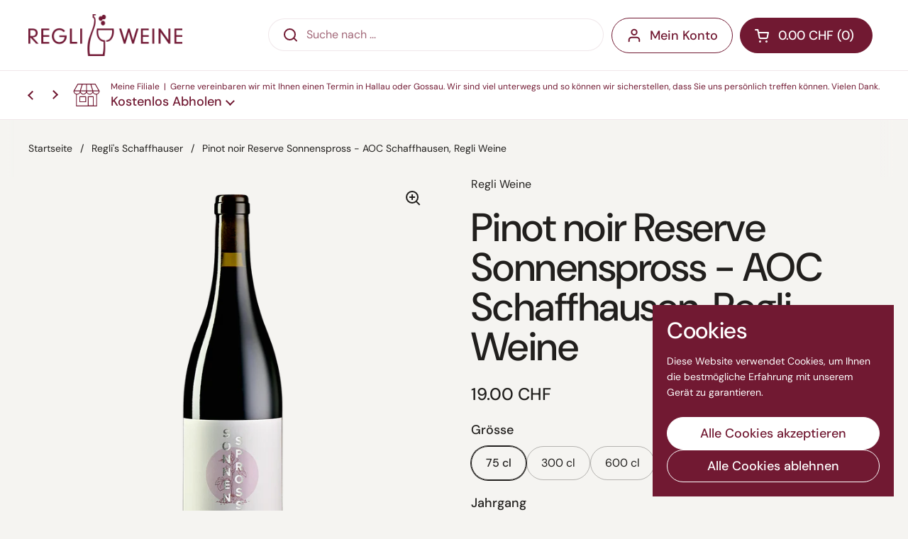

--- FILE ---
content_type: text/html; charset=utf-8
request_url: https://regliweine.ch/collections/reglis-schaffhauser/products/pinot-noir-reserve-sonnenspross-aoc-schaffhausen-regli-weine
body_size: 27187
content:
<!doctype html>
<html class="no-js" lang="de" dir="ltr">
<head>

	<meta charset="utf-8">
  <meta http-equiv="X-UA-Compatible" content="IE=edge,chrome=1">
  <meta name="viewport" content="width=device-width, initial-scale=1.0, height=device-height, minimum-scale=1.0"><link rel="shortcut icon" href="//regliweine.ch/cdn/shop/files/Design_ohne_Titel_-_2025-09-02T104657.082.png?crop=center&height=48&v=1756802825&width=48" type="image/png" /><title>Pinot noir Reserve Sonnenspross - AOC Schaffhausen, Regli Weine</title><meta name="description" content="Ein Wein wie ein Gedicht aus der Bündner Sonne und der Tiefe des Schaffhauser Terroirs. Der Pinot Noir Reserve Sonnenspross präsentiert sich im Glas mit einem eleganten, dunklen Rubinrot – ein erster Hinweis auf seine Tiefe und Charakterstärke. In der Nase entfaltet sich ein komplexes Aromenspiel: Reife rote Kirschen, ">

<meta property="og:site_name" content="Regli Weine">
<meta property="og:url" content="https://regliweine.ch/products/pinot-noir-reserve-sonnenspross-aoc-schaffhausen-regli-weine">
<meta property="og:title" content="Pinot noir Reserve Sonnenspross - AOC Schaffhausen, Regli Weine">
<meta property="og:type" content="product">
<meta property="og:description" content="Ein Wein wie ein Gedicht aus der Bündner Sonne und der Tiefe des Schaffhauser Terroirs. Der Pinot Noir Reserve Sonnenspross präsentiert sich im Glas mit einem eleganten, dunklen Rubinrot – ein erster Hinweis auf seine Tiefe und Charakterstärke. In der Nase entfaltet sich ein komplexes Aromenspiel: Reife rote Kirschen, "><meta property="og:image" content="http://regliweine.ch/cdn/shop/files/pinotnoirreserveregliweine_1a0f0409-b79b-4aa8-8e27-9c01f950db17.png?v=1757487617">
  <meta property="og:image:secure_url" content="https://regliweine.ch/cdn/shop/files/pinotnoirreserveregliweine_1a0f0409-b79b-4aa8-8e27-9c01f950db17.png?v=1757487617">
  <meta property="og:image:width" content="1080">
  <meta property="og:image:height" content="1080"><meta property="og:price:amount" content="19.00">
  <meta property="og:price:currency" content="CHF"><meta name="twitter:card" content="summary_large_image">
<meta name="twitter:title" content="Pinot noir Reserve Sonnenspross - AOC Schaffhausen, Regli Weine">
<meta name="twitter:description" content="Ein Wein wie ein Gedicht aus der Bündner Sonne und der Tiefe des Schaffhauser Terroirs. Der Pinot Noir Reserve Sonnenspross präsentiert sich im Glas mit einem eleganten, dunklen Rubinrot – ein erster Hinweis auf seine Tiefe und Charakterstärke. In der Nase entfaltet sich ein komplexes Aromenspiel: Reife rote Kirschen, "><script type="application/ld+json">
  [
    {
      "@context": "https://schema.org",
      "@type": "WebSite",
      "name": "Regli Weine",
      "url": "https:\/\/regliweine.ch"
    },
    {
      "@context": "https://schema.org",
      "@type": "Organization",
      "name": "Regli Weine",
      "url": "https:\/\/regliweine.ch"
    }
  ]
</script>

<script type="application/ld+json">
{
  "@context": "http://schema.org",
  "@type": "BreadcrumbList",
  "itemListElement": [
    {
      "@type": "ListItem",
      "position": 1,
      "name": "Startseite",
      "item": "https://regliweine.ch"
    },{
          "@type": "ListItem",
          "position": 2,
          "name": "Regli's Schaffhauser",
          "item": "https://regliweine.ch/collections/reglis-schaffhauser"
        },{
        "@type": "ListItem",
        "position": 3,
        "name": "Pinot noir Reserve Sonnenspross - AOC Schaffhausen, Regli Weine",
        "item": "https://regliweine.ch/products/pinot-noir-reserve-sonnenspross-aoc-schaffhausen-regli-weine"
      }]
}
</script><script type="application/ld+json">{"@context":"http:\/\/schema.org\/","@id":"\/products\/pinot-noir-reserve-sonnenspross-aoc-schaffhausen-regli-weine#product","@type":"ProductGroup","brand":{"@type":"Brand","name":"Regli Weine"},"category":"Wein","description":"Ein Wein wie ein Gedicht aus der Bündner Sonne und der Tiefe des Schaffhauser Terroirs. Der Pinot Noir Reserve Sonnenspross präsentiert sich im Glas mit einem eleganten, dunklen Rubinrot – ein erster Hinweis auf seine Tiefe und Charakterstärke.\nIn der Nase entfaltet sich ein komplexes Aromenspiel: Reife rote Kirschen, schwarze Johannisbeeren und ein Hauch von Waldhimbeeren treffen auf feine Anklänge von Kräutern und edler Würze. Diese aromatische Vielfalt verspricht ein ebenso spannendes Geschmackserlebnis.\nAm Gaumen zeigt sich der 2022er Jahrgang kraftvoll und gleichzeitig geschmeidig. Die Fruchtaromen sind vielschichtig und harmonisch eingebunden in eine feine Struktur, begleitet von samtigen Tanninen und einer gut dosierten Holznote. Ein Wein mit Tiefe, Eleganz und einer beeindruckenden Balance.\nIdeal für besondere Genussmomente oder als stilvoller Speisenbegleiter zu Wildgerichten, Lamm oder gereiftem Hartkäse.\nEin Pinot Noir mit Charakter, Herkunft und Handschrift – für alle, die Authentizität im Glas schätzen.\n\n\nLand: Schweiz\n\nRegion: Regli's Schaffhauser\n\nTraubensorte: 100% Pinot noir\n\nAlkoholgehalt: 13.0 % Vol.\n\nGenussphase: entfaltet sich innerhalb von 3 Jahren. 7-8 Jahre lagerfähig.\n\nServiertemperatur: 16° bis 18° C\n\nVinifikation \/ Ausbau: Die Trauben für die Reserve stammen aus einer sorgfältigen Auswahl, bei der nur die besten Trauben für die Vinifizierung gebraucht werden.\n\nEmpfehlungen: Dunkles Fleisch, Wild, Grilladen, Hartkäse.\n\nAllergiehinweis: enthält Sulfite\n","hasVariant":[{"@id":"\/products\/pinot-noir-reserve-sonnenspross-aoc-schaffhausen-regli-weine?variant=37298050793630#variant","@type":"Product","image":"https:\/\/regliweine.ch\/cdn\/shop\/files\/pinotnoirreserveregliweine_1a0f0409-b79b-4aa8-8e27-9c01f950db17.png?v=1757487617\u0026width=1920","name":"Pinot noir Reserve Sonnenspross - AOC Schaffhausen, Regli Weine - 75 cl \/ 2022","offers":{"@id":"\/products\/pinot-noir-reserve-sonnenspross-aoc-schaffhausen-regli-weine?variant=37298050793630#offer","@type":"Offer","availability":"http:\/\/schema.org\/InStock","price":"19.00","priceCurrency":"CHF","url":"https:\/\/regliweine.ch\/products\/pinot-noir-reserve-sonnenspross-aoc-schaffhausen-regli-weine?variant=37298050793630"},"sku":"30019077"},{"@id":"\/products\/pinot-noir-reserve-sonnenspross-aoc-schaffhausen-regli-weine?variant=43081578152094#variant","@type":"Product","image":"https:\/\/regliweine.ch\/cdn\/shop\/files\/pinotnoirreserveregliweine_1a0f0409-b79b-4aa8-8e27-9c01f950db17.png?v=1757487617\u0026width=1920","name":"Pinot noir Reserve Sonnenspross - AOC Schaffhausen, Regli Weine - 300 cl \/ 2021","offers":{"@id":"\/products\/pinot-noir-reserve-sonnenspross-aoc-schaffhausen-regli-weine?variant=43081578152094#offer","@type":"Offer","availability":"http:\/\/schema.org\/InStock","price":"89.00","priceCurrency":"CHF","url":"https:\/\/regliweine.ch\/products\/pinot-noir-reserve-sonnenspross-aoc-schaffhausen-regli-weine?variant=43081578152094"},"sku":"30019077-300cl"},{"@id":"\/products\/pinot-noir-reserve-sonnenspross-aoc-schaffhausen-regli-weine?variant=43081579233438#variant","@type":"Product","image":"https:\/\/regliweine.ch\/cdn\/shop\/files\/pinotnoirreserveregliweine_1a0f0409-b79b-4aa8-8e27-9c01f950db17.png?v=1757487617\u0026width=1920","name":"Pinot noir Reserve Sonnenspross - AOC Schaffhausen, Regli Weine - 600 cl \/ 2021","offers":{"@id":"\/products\/pinot-noir-reserve-sonnenspross-aoc-schaffhausen-regli-weine?variant=43081579233438#offer","@type":"Offer","availability":"http:\/\/schema.org\/InStock","price":"235.00","priceCurrency":"CHF","url":"https:\/\/regliweine.ch\/products\/pinot-noir-reserve-sonnenspross-aoc-schaffhausen-regli-weine?variant=43081579233438"},"sku":"30019077-600cl"}],"name":"Pinot noir Reserve Sonnenspross - AOC Schaffhausen, Regli Weine","productGroupID":"5963028496542","url":"https:\/\/regliweine.ch\/products\/pinot-noir-reserve-sonnenspross-aoc-schaffhausen-regli-weine"}</script><link rel="canonical" href="https://regliweine.ch/products/pinot-noir-reserve-sonnenspross-aoc-schaffhausen-regli-weine">

  <link rel="preconnect" href="https://cdn.shopify.com"><link rel="preconnect" href="https://fonts.shopifycdn.com" crossorigin><link href="//regliweine.ch/cdn/shop/t/6/assets/theme.css?v=69646378577744532091756801600" as="style" rel="preload"><link href="//regliweine.ch/cdn/shop/t/6/assets/section-header.css?v=51535540884003263151756801599" as="style" rel="preload"><link href="//regliweine.ch/cdn/shop/t/6/assets/section-main-product.css?v=49840437609464465631756801599" as="style" rel="preload">
	<link rel="preload" as="image" href="//regliweine.ch/cdn/shop/files/pinotnoirreserveregliweine_1a0f0409-b79b-4aa8-8e27-9c01f950db17.png?v=1757487617&width=480" imagesrcset="//regliweine.ch/cdn/shop/files/pinotnoirreserveregliweine_1a0f0409-b79b-4aa8-8e27-9c01f950db17.png?v=1757487617&width=240 240w,//regliweine.ch/cdn/shop/files/pinotnoirreserveregliweine_1a0f0409-b79b-4aa8-8e27-9c01f950db17.png?v=1757487617&width=360 360w,//regliweine.ch/cdn/shop/files/pinotnoirreserveregliweine_1a0f0409-b79b-4aa8-8e27-9c01f950db17.png?v=1757487617&width=420 420w,//regliweine.ch/cdn/shop/files/pinotnoirreserveregliweine_1a0f0409-b79b-4aa8-8e27-9c01f950db17.png?v=1757487617&width=480 480w,//regliweine.ch/cdn/shop/files/pinotnoirreserveregliweine_1a0f0409-b79b-4aa8-8e27-9c01f950db17.png?v=1757487617&width=640 640w,//regliweine.ch/cdn/shop/files/pinotnoirreserveregliweine_1a0f0409-b79b-4aa8-8e27-9c01f950db17.png?v=1757487617&width=840 840w,//regliweine.ch/cdn/shop/files/pinotnoirreserveregliweine_1a0f0409-b79b-4aa8-8e27-9c01f950db17.png?v=1757487617&width=1080 1080w" imagesizes="(max-width: 767px) calc(100vw - 20px), (max-width: 1680px) 50vw, calc(1680px / 2)">


<link rel="preload" href="//regliweine.ch/cdn/fonts/dm_sans/dmsans_n5.8a0f1984c77eb7186ceb87c4da2173ff65eb012e.woff2" as="font" type="font/woff2" crossorigin>
<link rel="preload" href="//regliweine.ch/cdn/fonts/dm_sans/dmsans_n4.ec80bd4dd7e1a334c969c265873491ae56018d72.woff2" as="font" type="font/woff2" crossorigin>
<style type="text/css">
@font-face {
  font-family: "DM Sans";
  font-weight: 500;
  font-style: normal;
  font-display: swap;
  src: url("//regliweine.ch/cdn/fonts/dm_sans/dmsans_n5.8a0f1984c77eb7186ceb87c4da2173ff65eb012e.woff2") format("woff2"),
       url("//regliweine.ch/cdn/fonts/dm_sans/dmsans_n5.9ad2e755a89e15b3d6c53259daad5fc9609888e6.woff") format("woff");
}
@font-face {
  font-family: "DM Sans";
  font-weight: 400;
  font-style: normal;
  font-display: swap;
  src: url("//regliweine.ch/cdn/fonts/dm_sans/dmsans_n4.ec80bd4dd7e1a334c969c265873491ae56018d72.woff2") format("woff2"),
       url("//regliweine.ch/cdn/fonts/dm_sans/dmsans_n4.87bdd914d8a61247b911147ae68e754d695c58a6.woff") format("woff");
}
@font-face {
  font-family: "DM Sans";
  font-weight: 500;
  font-style: normal;
  font-display: swap;
  src: url("//regliweine.ch/cdn/fonts/dm_sans/dmsans_n5.8a0f1984c77eb7186ceb87c4da2173ff65eb012e.woff2") format("woff2"),
       url("//regliweine.ch/cdn/fonts/dm_sans/dmsans_n5.9ad2e755a89e15b3d6c53259daad5fc9609888e6.woff") format("woff");
}
@font-face {
  font-family: "DM Sans";
  font-weight: 400;
  font-style: italic;
  font-display: swap;
  src: url("//regliweine.ch/cdn/fonts/dm_sans/dmsans_i4.b8fe05e69ee95d5a53155c346957d8cbf5081c1a.woff2") format("woff2"),
       url("//regliweine.ch/cdn/fonts/dm_sans/dmsans_i4.403fe28ee2ea63e142575c0aa47684d65f8c23a0.woff") format("woff");
}




</style>
<style type="text/css">

  :root {

    /* Direction */
    --direction:ltr;

    /* Font variables */

    --font-stack-headings: "DM Sans", sans-serif;
    --font-weight-headings: 500;
    --font-style-headings: normal;

    --font-stack-body: "DM Sans", sans-serif;
    --font-weight-body: 400;--font-weight-body-bold: 500;--font-style-body: normal;--font-weight-buttons: var(--font-weight-body-bold);--font-weight-menu: var(--font-weight-body-bold);--base-headings-size: 80;
    --base-headings-line: 1;
    --base-headings-spacing: -0.01em;
    --base-body-size: 16;
    --base-body-line: 1.4;
    --base-body-spacing: 0.0em;

    --base-menu-size: 18;

    /* Color variables */

    --color-background-header: #ffffff;
    --color-secondary-background-header: rgba(113, 25, 50, 0.08);
    --color-opacity-background-header: rgba(255, 255, 255, 0);
    --color-text-header: #711932;
    --color-foreground-header: #ffffff;
    --color-accent-header: #211f1d;
    --color-foreground-accent-header: #ffffff;
    --color-borders-header: rgba(113, 25, 50, 0.1);

    --color-background-main: #f5f4f1;
    --color-secondary-background-main: rgba(33, 31, 29, 0.08);
    --color-third-background-main: rgba(33, 31, 29, 0.04);
    --color-fourth-background-main: rgba(33, 31, 29, 0.02);
    --color-opacity-background-main: rgba(245, 244, 241, 0);
    --color-text-main: #211f1d;
    --color-foreground-main: #ffffff;
    --color-secondary-text-main: rgba(33, 31, 29, 0.62);
    --color-accent-main: #711932;
    --color-foreground-accent-main: #ffffff;
    --color-borders-main: rgba(33, 31, 29, 0.15);

    --color-background-cards: #f5f4f1;
    --color-gradient-cards: linear-gradient(180deg, rgba(255, 255, 255, 1), rgba(255, 255, 255, 1) 100%);
    --color-text-cards: #211f1d;
    --color-foreground-cards: #ffffff;
    --color-secondary-text-cards: rgba(33, 31, 29, 0.6);
    --color-accent-cards: #211f1d;
    --color-foreground-accent-cards: #ffffff;
    --color-borders-cards: #e5e0dd;

    --color-background-footer: #211f1d;
    --color-text-footer: #bebab1;
    --color-accent-footer: #711932;
    --color-borders-footer: rgba(190, 186, 177, 0.15);

    --color-borders-forms-primary: rgba(33, 31, 29, 0.3);
    --color-borders-forms-secondary: rgba(33, 31, 29, 0.6);

    /* Borders */

    --border-width-cards: 1px;
    --border-radius-cards: 16px;
    --border-width-buttons: 1px;
    --border-radius-buttons: 30px;
    --border-width-forms: 1px;
    --border-radius-forms: 6px;

    /* Shadows */
    --shadow-x-cards: 0px;
    --shadow-y-cards: 0px;
    --shadow-blur-cards: 0px;
    --color-shadow-cards: #000000;
    --shadow-x-buttons: 0px;
    --shadow-y-buttons: 0px;
    --shadow-blur-buttons: 0px;
    --color-shadow-buttons: #f5f4f1;

    /* Layout */

    --grid-gap-original-base: 36px;
    --theme-max-width: 1680px;
    --container-vertical-space-base: 120px;
    --image-fit-padding: 10%;

  }
  
    @media screen and (max-width: 767px) {
      :root {
        --border-radius-cards: clamp(8px, 8px, 16px);
      }
    }
  

  .facets__summary, #main select, .sidebar select, .modal-content select {
    background-image: url('data:image/svg+xml;utf8,<svg width="13" height="8" fill="none" xmlns="http://www.w3.org/2000/svg"><path d="M1.414.086 7.9 6.57 6.485 7.985 0 1.5 1.414.086Z" fill="%23211f1d"/><path d="M12.985 1.515 6.5 8 5.085 6.586 11.571.101l1.414 1.414Z" fill="%23211f1d"/></svg>');
  }

  .card .star-rating__stars {
    background-image: url('data:image/svg+xml;utf8,<svg width="20" height="13" viewBox="0 0 14 13" fill="none" xmlns="http://www.w3.org/2000/svg"><path d="m7 0 1.572 4.837h5.085l-4.114 2.99 1.572 4.836L7 9.673l-4.114 2.99 1.571-4.837-4.114-2.99h5.085L7 0Z" stroke="%23211f1d" stroke-width="1"/></svg>');
  }
  .card .star-rating__stars-active {
    background-image: url('data:image/svg+xml;utf8,<svg width="20" height="13" viewBox="0 0 14 13" fill="none" xmlns="http://www.w3.org/2000/svg"><path d="m7 0 1.572 4.837h5.085l-4.114 2.99 1.572 4.836L7 9.673l-4.114 2.99 1.571-4.837-4.114-2.99h5.085L7 0Z" fill="%23211f1d" stroke-width="0"/></svg>');
  }

  .star-rating__stars {
    background-image: url('data:image/svg+xml;utf8,<svg width="20" height="13" viewBox="0 0 14 13" fill="none" xmlns="http://www.w3.org/2000/svg"><path d="m7 0 1.572 4.837h5.085l-4.114 2.99 1.572 4.836L7 9.673l-4.114 2.99 1.571-4.837-4.114-2.99h5.085L7 0Z" stroke="%23211f1d" stroke-width="1"/></svg>');
  }
  .star-rating__stars-active {
    background-image: url('data:image/svg+xml;utf8,<svg width="20" height="13" viewBox="0 0 14 13" fill="none" xmlns="http://www.w3.org/2000/svg"><path d="m7 0 1.572 4.837h5.085l-4.114 2.99 1.572 4.836L7 9.673l-4.114 2.99 1.571-4.837-4.114-2.99h5.085L7 0Z" fill="%23211f1d" stroke-width="0"/></svg>');
  }

  .product-item {--color-background-cards: #eae9e4;--color-text-cards: #3e2f25;--color-borders-cards: #acacac;--border-width-cards: 0;}.cart-item__thumbnail, .product-item .element--border-width-clamped, .product-related-item .element--border-width-clamped {
      border-width: 0 !important;
    }.product-item .button {
      --color-text-cards: #211f1d;--color-foreground-cards: #ffffff;
    }</style>

<style id="root-height">
  :root {
    --window-height: 100vh;
  }
</style>
<script type="text/javascript">
  window.KrownAssetLoader = {
    loadedScripts: new Set(),
    loadScript: function(url) {
      if (this.loadedScripts.has(url)) return;
      this.loadedScripts.add(url);
      const script = document.createElement('script');
      script.src = url;
      script.defer = true;
      document.head.appendChild(script);
    }
  };
</script><link href="//regliweine.ch/cdn/shop/t/6/assets/theme.css?v=69646378577744532091756801600" rel="stylesheet" type="text/css" media="all" />

	<script>window.performance && window.performance.mark && window.performance.mark('shopify.content_for_header.start');</script><meta name="google-site-verification" content="Z42D4x7IF0UbtFddONI0kKPD9W0kmWjuaAHFSA8bySs">
<meta id="shopify-digital-wallet" name="shopify-digital-wallet" content="/51014238366/digital_wallets/dialog">
<meta name="shopify-checkout-api-token" content="6f4a167e7d0651826856ae6eaed1b28e">
<meta id="in-context-paypal-metadata" data-shop-id="51014238366" data-venmo-supported="false" data-environment="production" data-locale="de_DE" data-paypal-v4="true" data-currency="CHF">
<link rel="alternate" type="application/json+oembed" href="https://regliweine.ch/products/pinot-noir-reserve-sonnenspross-aoc-schaffhausen-regli-weine.oembed">
<script async="async" src="/checkouts/internal/preloads.js?locale=de-CH"></script>
<script id="shopify-features" type="application/json">{"accessToken":"6f4a167e7d0651826856ae6eaed1b28e","betas":["rich-media-storefront-analytics"],"domain":"regliweine.ch","predictiveSearch":true,"shopId":51014238366,"locale":"de"}</script>
<script>var Shopify = Shopify || {};
Shopify.shop = "regliweine.myshopify.com";
Shopify.locale = "de";
Shopify.currency = {"active":"CHF","rate":"1.0"};
Shopify.country = "CH";
Shopify.theme = {"name":"Lively","id":181325234561,"schema_name":"Local","schema_version":"3.1.0.1","theme_store_id":1651,"role":"main"};
Shopify.theme.handle = "null";
Shopify.theme.style = {"id":null,"handle":null};
Shopify.cdnHost = "regliweine.ch/cdn";
Shopify.routes = Shopify.routes || {};
Shopify.routes.root = "/";</script>
<script type="module">!function(o){(o.Shopify=o.Shopify||{}).modules=!0}(window);</script>
<script>!function(o){function n(){var o=[];function n(){o.push(Array.prototype.slice.apply(arguments))}return n.q=o,n}var t=o.Shopify=o.Shopify||{};t.loadFeatures=n(),t.autoloadFeatures=n()}(window);</script>
<script id="shop-js-analytics" type="application/json">{"pageType":"product"}</script>
<script defer="defer" async type="module" src="//regliweine.ch/cdn/shopifycloud/shop-js/modules/v2/client.init-shop-cart-sync_e98Ab_XN.de.esm.js"></script>
<script defer="defer" async type="module" src="//regliweine.ch/cdn/shopifycloud/shop-js/modules/v2/chunk.common_Pcw9EP95.esm.js"></script>
<script defer="defer" async type="module" src="//regliweine.ch/cdn/shopifycloud/shop-js/modules/v2/chunk.modal_CzmY4ZhL.esm.js"></script>
<script type="module">
  await import("//regliweine.ch/cdn/shopifycloud/shop-js/modules/v2/client.init-shop-cart-sync_e98Ab_XN.de.esm.js");
await import("//regliweine.ch/cdn/shopifycloud/shop-js/modules/v2/chunk.common_Pcw9EP95.esm.js");
await import("//regliweine.ch/cdn/shopifycloud/shop-js/modules/v2/chunk.modal_CzmY4ZhL.esm.js");

  window.Shopify.SignInWithShop?.initShopCartSync?.({"fedCMEnabled":true,"windoidEnabled":true});

</script>
<script>(function() {
  var isLoaded = false;
  function asyncLoad() {
    if (isLoaded) return;
    isLoaded = true;
    var urls = ["https:\/\/chimpstatic.com\/mcjs-connected\/js\/users\/74cabaf5e39eca8c10b71bc0d\/9705091ae191dd15a252c3515.js?shop=regliweine.myshopify.com","\/\/cdn.shopify.com\/proxy\/1b5994da9e85c87a8be941b92be28a466861ac1e218652a464595a949f5bd99c\/still-ridge-66846.herokuapp.com\/scripttag\/script_tag?shop=regliweine.myshopify.com\u0026sp-cache-control=cHVibGljLCBtYXgtYWdlPTkwMA","https:\/\/app.appointo.me\/scripttag\/script_tag?shop=regliweine.myshopify.com","https:\/\/plugin.brevo.com\/integrations\/api\/automation\/script?user_connection_id=63ea5ff5d4319308b73270ca\u0026ma-key=3j2fjvz4rqsuuvu2mkw67u9j\u0026shop=regliweine.myshopify.com","https:\/\/plugin.brevo.com\/integrations\/api\/sy\/cart_tracking\/script?ma-key=3j2fjvz4rqsuuvu2mkw67u9j\u0026user_connection_id=63ea5ff5d4319308b73270ca\u0026shop=regliweine.myshopify.com"];
    for (var i = 0; i < urls.length; i++) {
      var s = document.createElement('script');
      s.type = 'text/javascript';
      s.async = true;
      s.src = urls[i];
      var x = document.getElementsByTagName('script')[0];
      x.parentNode.insertBefore(s, x);
    }
  };
  if(window.attachEvent) {
    window.attachEvent('onload', asyncLoad);
  } else {
    window.addEventListener('load', asyncLoad, false);
  }
})();</script>
<script id="__st">var __st={"a":51014238366,"offset":3600,"reqid":"1257eb10-cec2-41a6-9f62-0f634a28e22c-1769307388","pageurl":"regliweine.ch\/collections\/reglis-schaffhauser\/products\/pinot-noir-reserve-sonnenspross-aoc-schaffhausen-regli-weine","u":"40a4bfb6eafd","p":"product","rtyp":"product","rid":5963028496542};</script>
<script>window.ShopifyPaypalV4VisibilityTracking = true;</script>
<script id="captcha-bootstrap">!function(){'use strict';const t='contact',e='account',n='new_comment',o=[[t,t],['blogs',n],['comments',n],[t,'customer']],c=[[e,'customer_login'],[e,'guest_login'],[e,'recover_customer_password'],[e,'create_customer']],r=t=>t.map((([t,e])=>`form[action*='/${t}']:not([data-nocaptcha='true']) input[name='form_type'][value='${e}']`)).join(','),a=t=>()=>t?[...document.querySelectorAll(t)].map((t=>t.form)):[];function s(){const t=[...o],e=r(t);return a(e)}const i='password',u='form_key',d=['recaptcha-v3-token','g-recaptcha-response','h-captcha-response',i],f=()=>{try{return window.sessionStorage}catch{return}},m='__shopify_v',_=t=>t.elements[u];function p(t,e,n=!1){try{const o=window.sessionStorage,c=JSON.parse(o.getItem(e)),{data:r}=function(t){const{data:e,action:n}=t;return t[m]||n?{data:e,action:n}:{data:t,action:n}}(c);for(const[e,n]of Object.entries(r))t.elements[e]&&(t.elements[e].value=n);n&&o.removeItem(e)}catch(o){console.error('form repopulation failed',{error:o})}}const l='form_type',E='cptcha';function T(t){t.dataset[E]=!0}const w=window,h=w.document,L='Shopify',v='ce_forms',y='captcha';let A=!1;((t,e)=>{const n=(g='f06e6c50-85a8-45c8-87d0-21a2b65856fe',I='https://cdn.shopify.com/shopifycloud/storefront-forms-hcaptcha/ce_storefront_forms_captcha_hcaptcha.v1.5.2.iife.js',D={infoText:'Durch hCaptcha geschützt',privacyText:'Datenschutz',termsText:'Allgemeine Geschäftsbedingungen'},(t,e,n)=>{const o=w[L][v],c=o.bindForm;if(c)return c(t,g,e,D).then(n);var r;o.q.push([[t,g,e,D],n]),r=I,A||(h.body.append(Object.assign(h.createElement('script'),{id:'captcha-provider',async:!0,src:r})),A=!0)});var g,I,D;w[L]=w[L]||{},w[L][v]=w[L][v]||{},w[L][v].q=[],w[L][y]=w[L][y]||{},w[L][y].protect=function(t,e){n(t,void 0,e),T(t)},Object.freeze(w[L][y]),function(t,e,n,w,h,L){const[v,y,A,g]=function(t,e,n){const i=e?o:[],u=t?c:[],d=[...i,...u],f=r(d),m=r(i),_=r(d.filter((([t,e])=>n.includes(e))));return[a(f),a(m),a(_),s()]}(w,h,L),I=t=>{const e=t.target;return e instanceof HTMLFormElement?e:e&&e.form},D=t=>v().includes(t);t.addEventListener('submit',(t=>{const e=I(t);if(!e)return;const n=D(e)&&!e.dataset.hcaptchaBound&&!e.dataset.recaptchaBound,o=_(e),c=g().includes(e)&&(!o||!o.value);(n||c)&&t.preventDefault(),c&&!n&&(function(t){try{if(!f())return;!function(t){const e=f();if(!e)return;const n=_(t);if(!n)return;const o=n.value;o&&e.removeItem(o)}(t);const e=Array.from(Array(32),(()=>Math.random().toString(36)[2])).join('');!function(t,e){_(t)||t.append(Object.assign(document.createElement('input'),{type:'hidden',name:u})),t.elements[u].value=e}(t,e),function(t,e){const n=f();if(!n)return;const o=[...t.querySelectorAll(`input[type='${i}']`)].map((({name:t})=>t)),c=[...d,...o],r={};for(const[a,s]of new FormData(t).entries())c.includes(a)||(r[a]=s);n.setItem(e,JSON.stringify({[m]:1,action:t.action,data:r}))}(t,e)}catch(e){console.error('failed to persist form',e)}}(e),e.submit())}));const S=(t,e)=>{t&&!t.dataset[E]&&(n(t,e.some((e=>e===t))),T(t))};for(const o of['focusin','change'])t.addEventListener(o,(t=>{const e=I(t);D(e)&&S(e,y())}));const B=e.get('form_key'),M=e.get(l),P=B&&M;t.addEventListener('DOMContentLoaded',(()=>{const t=y();if(P)for(const e of t)e.elements[l].value===M&&p(e,B);[...new Set([...A(),...v().filter((t=>'true'===t.dataset.shopifyCaptcha))])].forEach((e=>S(e,t)))}))}(h,new URLSearchParams(w.location.search),n,t,e,['guest_login'])})(!0,!0)}();</script>
<script integrity="sha256-4kQ18oKyAcykRKYeNunJcIwy7WH5gtpwJnB7kiuLZ1E=" data-source-attribution="shopify.loadfeatures" defer="defer" src="//regliweine.ch/cdn/shopifycloud/storefront/assets/storefront/load_feature-a0a9edcb.js" crossorigin="anonymous"></script>
<script data-source-attribution="shopify.dynamic_checkout.dynamic.init">var Shopify=Shopify||{};Shopify.PaymentButton=Shopify.PaymentButton||{isStorefrontPortableWallets:!0,init:function(){window.Shopify.PaymentButton.init=function(){};var t=document.createElement("script");t.src="https://regliweine.ch/cdn/shopifycloud/portable-wallets/latest/portable-wallets.de.js",t.type="module",document.head.appendChild(t)}};
</script>
<script data-source-attribution="shopify.dynamic_checkout.buyer_consent">
  function portableWalletsHideBuyerConsent(e){var t=document.getElementById("shopify-buyer-consent"),n=document.getElementById("shopify-subscription-policy-button");t&&n&&(t.classList.add("hidden"),t.setAttribute("aria-hidden","true"),n.removeEventListener("click",e))}function portableWalletsShowBuyerConsent(e){var t=document.getElementById("shopify-buyer-consent"),n=document.getElementById("shopify-subscription-policy-button");t&&n&&(t.classList.remove("hidden"),t.removeAttribute("aria-hidden"),n.addEventListener("click",e))}window.Shopify?.PaymentButton&&(window.Shopify.PaymentButton.hideBuyerConsent=portableWalletsHideBuyerConsent,window.Shopify.PaymentButton.showBuyerConsent=portableWalletsShowBuyerConsent);
</script>
<script>
  function portableWalletsCleanup(e){e&&e.src&&console.error("Failed to load portable wallets script "+e.src);var t=document.querySelectorAll("shopify-accelerated-checkout .shopify-payment-button__skeleton, shopify-accelerated-checkout-cart .wallet-cart-button__skeleton"),e=document.getElementById("shopify-buyer-consent");for(let e=0;e<t.length;e++)t[e].remove();e&&e.remove()}function portableWalletsNotLoadedAsModule(e){e instanceof ErrorEvent&&"string"==typeof e.message&&e.message.includes("import.meta")&&"string"==typeof e.filename&&e.filename.includes("portable-wallets")&&(window.removeEventListener("error",portableWalletsNotLoadedAsModule),window.Shopify.PaymentButton.failedToLoad=e,"loading"===document.readyState?document.addEventListener("DOMContentLoaded",window.Shopify.PaymentButton.init):window.Shopify.PaymentButton.init())}window.addEventListener("error",portableWalletsNotLoadedAsModule);
</script>

<script type="module" src="https://regliweine.ch/cdn/shopifycloud/portable-wallets/latest/portable-wallets.de.js" onError="portableWalletsCleanup(this)" crossorigin="anonymous"></script>
<script nomodule>
  document.addEventListener("DOMContentLoaded", portableWalletsCleanup);
</script>

<script id='scb4127' type='text/javascript' async='' src='https://regliweine.ch/cdn/shopifycloud/privacy-banner/storefront-banner.js'></script><link id="shopify-accelerated-checkout-styles" rel="stylesheet" media="screen" href="https://regliweine.ch/cdn/shopifycloud/portable-wallets/latest/accelerated-checkout-backwards-compat.css" crossorigin="anonymous">
<style id="shopify-accelerated-checkout-cart">
        #shopify-buyer-consent {
  margin-top: 1em;
  display: inline-block;
  width: 100%;
}

#shopify-buyer-consent.hidden {
  display: none;
}

#shopify-subscription-policy-button {
  background: none;
  border: none;
  padding: 0;
  text-decoration: underline;
  font-size: inherit;
  cursor: pointer;
}

#shopify-subscription-policy-button::before {
  box-shadow: none;
}

      </style>

<script>window.performance && window.performance.mark && window.performance.mark('shopify.content_for_header.end');</script>

  <script>
    const rbi = [];
    const ribSetSize = (img) => {
      if ( img.offsetWidth / img.dataset.ratio < img.offsetHeight ) {
        img.setAttribute('sizes', `${Math.ceil(img.offsetHeight * img.dataset.ratio)}px`);
      } else {
        img.setAttribute('sizes', `${Math.ceil(img.offsetWidth)}px`);
      }
    }
    const debounce = (fn, wait) => {
      let t;
      return (...args) => {
        clearTimeout(t);
        t = setTimeout(() => fn.apply(this, args), wait);
      };
    }
    window.KEYCODES = {
      TAB: 9,
      ESC: 27,
      DOWN: 40,
      RIGHT: 39,
      UP: 38,
      LEFT: 37,
      RETURN: 13
    };
    window.addEventListener('resize', debounce(()=>{
      for ( let img of rbi ) {
        ribSetSize(img);
      }
    }, 250));
  </script><noscript>
    <link rel="stylesheet" href="//regliweine.ch/cdn/shop/t/6/assets/theme-noscript.css?v=42099867224588620941756801600">
  </noscript>

<link href="https://monorail-edge.shopifysvc.com" rel="dns-prefetch">
<script>(function(){if ("sendBeacon" in navigator && "performance" in window) {try {var session_token_from_headers = performance.getEntriesByType('navigation')[0].serverTiming.find(x => x.name == '_s').description;} catch {var session_token_from_headers = undefined;}var session_cookie_matches = document.cookie.match(/_shopify_s=([^;]*)/);var session_token_from_cookie = session_cookie_matches && session_cookie_matches.length === 2 ? session_cookie_matches[1] : "";var session_token = session_token_from_headers || session_token_from_cookie || "";function handle_abandonment_event(e) {var entries = performance.getEntries().filter(function(entry) {return /monorail-edge.shopifysvc.com/.test(entry.name);});if (!window.abandonment_tracked && entries.length === 0) {window.abandonment_tracked = true;var currentMs = Date.now();var navigation_start = performance.timing.navigationStart;var payload = {shop_id: 51014238366,url: window.location.href,navigation_start,duration: currentMs - navigation_start,session_token,page_type: "product"};window.navigator.sendBeacon("https://monorail-edge.shopifysvc.com/v1/produce", JSON.stringify({schema_id: "online_store_buyer_site_abandonment/1.1",payload: payload,metadata: {event_created_at_ms: currentMs,event_sent_at_ms: currentMs}}));}}window.addEventListener('pagehide', handle_abandonment_event);}}());</script>
<script id="web-pixels-manager-setup">(function e(e,d,r,n,o){if(void 0===o&&(o={}),!Boolean(null===(a=null===(i=window.Shopify)||void 0===i?void 0:i.analytics)||void 0===a?void 0:a.replayQueue)){var i,a;window.Shopify=window.Shopify||{};var t=window.Shopify;t.analytics=t.analytics||{};var s=t.analytics;s.replayQueue=[],s.publish=function(e,d,r){return s.replayQueue.push([e,d,r]),!0};try{self.performance.mark("wpm:start")}catch(e){}var l=function(){var e={modern:/Edge?\/(1{2}[4-9]|1[2-9]\d|[2-9]\d{2}|\d{4,})\.\d+(\.\d+|)|Firefox\/(1{2}[4-9]|1[2-9]\d|[2-9]\d{2}|\d{4,})\.\d+(\.\d+|)|Chrom(ium|e)\/(9{2}|\d{3,})\.\d+(\.\d+|)|(Maci|X1{2}).+ Version\/(15\.\d+|(1[6-9]|[2-9]\d|\d{3,})\.\d+)([,.]\d+|)( \(\w+\)|)( Mobile\/\w+|) Safari\/|Chrome.+OPR\/(9{2}|\d{3,})\.\d+\.\d+|(CPU[ +]OS|iPhone[ +]OS|CPU[ +]iPhone|CPU IPhone OS|CPU iPad OS)[ +]+(15[._]\d+|(1[6-9]|[2-9]\d|\d{3,})[._]\d+)([._]\d+|)|Android:?[ /-](13[3-9]|1[4-9]\d|[2-9]\d{2}|\d{4,})(\.\d+|)(\.\d+|)|Android.+Firefox\/(13[5-9]|1[4-9]\d|[2-9]\d{2}|\d{4,})\.\d+(\.\d+|)|Android.+Chrom(ium|e)\/(13[3-9]|1[4-9]\d|[2-9]\d{2}|\d{4,})\.\d+(\.\d+|)|SamsungBrowser\/([2-9]\d|\d{3,})\.\d+/,legacy:/Edge?\/(1[6-9]|[2-9]\d|\d{3,})\.\d+(\.\d+|)|Firefox\/(5[4-9]|[6-9]\d|\d{3,})\.\d+(\.\d+|)|Chrom(ium|e)\/(5[1-9]|[6-9]\d|\d{3,})\.\d+(\.\d+|)([\d.]+$|.*Safari\/(?![\d.]+ Edge\/[\d.]+$))|(Maci|X1{2}).+ Version\/(10\.\d+|(1[1-9]|[2-9]\d|\d{3,})\.\d+)([,.]\d+|)( \(\w+\)|)( Mobile\/\w+|) Safari\/|Chrome.+OPR\/(3[89]|[4-9]\d|\d{3,})\.\d+\.\d+|(CPU[ +]OS|iPhone[ +]OS|CPU[ +]iPhone|CPU IPhone OS|CPU iPad OS)[ +]+(10[._]\d+|(1[1-9]|[2-9]\d|\d{3,})[._]\d+)([._]\d+|)|Android:?[ /-](13[3-9]|1[4-9]\d|[2-9]\d{2}|\d{4,})(\.\d+|)(\.\d+|)|Mobile Safari.+OPR\/([89]\d|\d{3,})\.\d+\.\d+|Android.+Firefox\/(13[5-9]|1[4-9]\d|[2-9]\d{2}|\d{4,})\.\d+(\.\d+|)|Android.+Chrom(ium|e)\/(13[3-9]|1[4-9]\d|[2-9]\d{2}|\d{4,})\.\d+(\.\d+|)|Android.+(UC? ?Browser|UCWEB|U3)[ /]?(15\.([5-9]|\d{2,})|(1[6-9]|[2-9]\d|\d{3,})\.\d+)\.\d+|SamsungBrowser\/(5\.\d+|([6-9]|\d{2,})\.\d+)|Android.+MQ{2}Browser\/(14(\.(9|\d{2,})|)|(1[5-9]|[2-9]\d|\d{3,})(\.\d+|))(\.\d+|)|K[Aa][Ii]OS\/(3\.\d+|([4-9]|\d{2,})\.\d+)(\.\d+|)/},d=e.modern,r=e.legacy,n=navigator.userAgent;return n.match(d)?"modern":n.match(r)?"legacy":"unknown"}(),u="modern"===l?"modern":"legacy",c=(null!=n?n:{modern:"",legacy:""})[u],f=function(e){return[e.baseUrl,"/wpm","/b",e.hashVersion,"modern"===e.buildTarget?"m":"l",".js"].join("")}({baseUrl:d,hashVersion:r,buildTarget:u}),m=function(e){var d=e.version,r=e.bundleTarget,n=e.surface,o=e.pageUrl,i=e.monorailEndpoint;return{emit:function(e){var a=e.status,t=e.errorMsg,s=(new Date).getTime(),l=JSON.stringify({metadata:{event_sent_at_ms:s},events:[{schema_id:"web_pixels_manager_load/3.1",payload:{version:d,bundle_target:r,page_url:o,status:a,surface:n,error_msg:t},metadata:{event_created_at_ms:s}}]});if(!i)return console&&console.warn&&console.warn("[Web Pixels Manager] No Monorail endpoint provided, skipping logging."),!1;try{return self.navigator.sendBeacon.bind(self.navigator)(i,l)}catch(e){}var u=new XMLHttpRequest;try{return u.open("POST",i,!0),u.setRequestHeader("Content-Type","text/plain"),u.send(l),!0}catch(e){return console&&console.warn&&console.warn("[Web Pixels Manager] Got an unhandled error while logging to Monorail."),!1}}}}({version:r,bundleTarget:l,surface:e.surface,pageUrl:self.location.href,monorailEndpoint:e.monorailEndpoint});try{o.browserTarget=l,function(e){var d=e.src,r=e.async,n=void 0===r||r,o=e.onload,i=e.onerror,a=e.sri,t=e.scriptDataAttributes,s=void 0===t?{}:t,l=document.createElement("script"),u=document.querySelector("head"),c=document.querySelector("body");if(l.async=n,l.src=d,a&&(l.integrity=a,l.crossOrigin="anonymous"),s)for(var f in s)if(Object.prototype.hasOwnProperty.call(s,f))try{l.dataset[f]=s[f]}catch(e){}if(o&&l.addEventListener("load",o),i&&l.addEventListener("error",i),u)u.appendChild(l);else{if(!c)throw new Error("Did not find a head or body element to append the script");c.appendChild(l)}}({src:f,async:!0,onload:function(){if(!function(){var e,d;return Boolean(null===(d=null===(e=window.Shopify)||void 0===e?void 0:e.analytics)||void 0===d?void 0:d.initialized)}()){var d=window.webPixelsManager.init(e)||void 0;if(d){var r=window.Shopify.analytics;r.replayQueue.forEach((function(e){var r=e[0],n=e[1],o=e[2];d.publishCustomEvent(r,n,o)})),r.replayQueue=[],r.publish=d.publishCustomEvent,r.visitor=d.visitor,r.initialized=!0}}},onerror:function(){return m.emit({status:"failed",errorMsg:"".concat(f," has failed to load")})},sri:function(e){var d=/^sha384-[A-Za-z0-9+/=]+$/;return"string"==typeof e&&d.test(e)}(c)?c:"",scriptDataAttributes:o}),m.emit({status:"loading"})}catch(e){m.emit({status:"failed",errorMsg:(null==e?void 0:e.message)||"Unknown error"})}}})({shopId: 51014238366,storefrontBaseUrl: "https://regliweine.ch",extensionsBaseUrl: "https://extensions.shopifycdn.com/cdn/shopifycloud/web-pixels-manager",monorailEndpoint: "https://monorail-edge.shopifysvc.com/unstable/produce_batch",surface: "storefront-renderer",enabledBetaFlags: ["2dca8a86"],webPixelsConfigList: [{"id":"914489729","configuration":"{\"config\":\"{\\\"google_tag_ids\\\":[\\\"G-B7F3SP6BKC\\\",\\\"GT-K52R43XP\\\"],\\\"target_country\\\":\\\"CH\\\",\\\"gtag_events\\\":[{\\\"type\\\":\\\"search\\\",\\\"action_label\\\":\\\"AW-988074243\\\/vaGKCLDXs6wZEIOik9cD\\\"},{\\\"type\\\":\\\"begin_checkout\\\",\\\"action_label\\\":\\\"AW-988074243\\\/P3zNCIjZs6wZEIOik9cD\\\"},{\\\"type\\\":\\\"view_item\\\",\\\"action_label\\\":[\\\"AW-988074243\\\/6A8yCK3Xs6wZEIOik9cD\\\",\\\"MC-SP4XLKX9TS\\\"]},{\\\"type\\\":\\\"purchase\\\",\\\"action_label\\\":[\\\"AW-988074243\\\/_7SbCKfXs6wZEIOik9cD\\\",\\\"MC-SP4XLKX9TS\\\"]},{\\\"type\\\":\\\"page_view\\\",\\\"action_label\\\":[\\\"AW-988074243\\\/uoFXCKrXs6wZEIOik9cD\\\",\\\"MC-SP4XLKX9TS\\\"]},{\\\"type\\\":\\\"add_payment_info\\\",\\\"action_label\\\":\\\"AW-988074243\\\/fMTKCIvZs6wZEIOik9cD\\\"},{\\\"type\\\":\\\"add_to_cart\\\",\\\"action_label\\\":\\\"AW-988074243\\\/0B3QCIXZs6wZEIOik9cD\\\"}],\\\"enable_monitoring_mode\\\":false}\"}","eventPayloadVersion":"v1","runtimeContext":"OPEN","scriptVersion":"b2a88bafab3e21179ed38636efcd8a93","type":"APP","apiClientId":1780363,"privacyPurposes":[],"dataSharingAdjustments":{"protectedCustomerApprovalScopes":["read_customer_address","read_customer_email","read_customer_name","read_customer_personal_data","read_customer_phone"]}},{"id":"264568990","configuration":"{\"pixel_id\":\"125521256051697\",\"pixel_type\":\"facebook_pixel\",\"metaapp_system_user_token\":\"-\"}","eventPayloadVersion":"v1","runtimeContext":"OPEN","scriptVersion":"ca16bc87fe92b6042fbaa3acc2fbdaa6","type":"APP","apiClientId":2329312,"privacyPurposes":["ANALYTICS","MARKETING","SALE_OF_DATA"],"dataSharingAdjustments":{"protectedCustomerApprovalScopes":["read_customer_address","read_customer_email","read_customer_name","read_customer_personal_data","read_customer_phone"]}},{"id":"shopify-app-pixel","configuration":"{}","eventPayloadVersion":"v1","runtimeContext":"STRICT","scriptVersion":"0450","apiClientId":"shopify-pixel","type":"APP","privacyPurposes":["ANALYTICS","MARKETING"]},{"id":"shopify-custom-pixel","eventPayloadVersion":"v1","runtimeContext":"LAX","scriptVersion":"0450","apiClientId":"shopify-pixel","type":"CUSTOM","privacyPurposes":["ANALYTICS","MARKETING"]}],isMerchantRequest: false,initData: {"shop":{"name":"Regli Weine","paymentSettings":{"currencyCode":"CHF"},"myshopifyDomain":"regliweine.myshopify.com","countryCode":"CH","storefrontUrl":"https:\/\/regliweine.ch"},"customer":null,"cart":null,"checkout":null,"productVariants":[{"price":{"amount":19.0,"currencyCode":"CHF"},"product":{"title":"Pinot noir Reserve Sonnenspross - AOC Schaffhausen, Regli Weine","vendor":"Regli Weine","id":"5963028496542","untranslatedTitle":"Pinot noir Reserve Sonnenspross - AOC Schaffhausen, Regli Weine","url":"\/products\/pinot-noir-reserve-sonnenspross-aoc-schaffhausen-regli-weine","type":"Rotwein"},"id":"37298050793630","image":{"src":"\/\/regliweine.ch\/cdn\/shop\/files\/pinotnoirreserveregliweine_1a0f0409-b79b-4aa8-8e27-9c01f950db17.png?v=1757487617"},"sku":"30019077","title":"75 cl \/ 2022","untranslatedTitle":"75 cl \/ 2022"},{"price":{"amount":89.0,"currencyCode":"CHF"},"product":{"title":"Pinot noir Reserve Sonnenspross - AOC Schaffhausen, Regli Weine","vendor":"Regli Weine","id":"5963028496542","untranslatedTitle":"Pinot noir Reserve Sonnenspross - AOC Schaffhausen, Regli Weine","url":"\/products\/pinot-noir-reserve-sonnenspross-aoc-schaffhausen-regli-weine","type":"Rotwein"},"id":"43081578152094","image":{"src":"\/\/regliweine.ch\/cdn\/shop\/files\/pinotnoirreserveregliweine_1a0f0409-b79b-4aa8-8e27-9c01f950db17.png?v=1757487617"},"sku":"30019077-300cl","title":"300 cl \/ 2021","untranslatedTitle":"300 cl \/ 2021"},{"price":{"amount":235.0,"currencyCode":"CHF"},"product":{"title":"Pinot noir Reserve Sonnenspross - AOC Schaffhausen, Regli Weine","vendor":"Regli Weine","id":"5963028496542","untranslatedTitle":"Pinot noir Reserve Sonnenspross - AOC Schaffhausen, Regli Weine","url":"\/products\/pinot-noir-reserve-sonnenspross-aoc-schaffhausen-regli-weine","type":"Rotwein"},"id":"43081579233438","image":{"src":"\/\/regliweine.ch\/cdn\/shop\/files\/pinotnoirreserveregliweine_1a0f0409-b79b-4aa8-8e27-9c01f950db17.png?v=1757487617"},"sku":"30019077-600cl","title":"600 cl \/ 2021","untranslatedTitle":"600 cl \/ 2021"}],"purchasingCompany":null},},"https://regliweine.ch/cdn","fcfee988w5aeb613cpc8e4bc33m6693e112",{"modern":"","legacy":""},{"shopId":"51014238366","storefrontBaseUrl":"https:\/\/regliweine.ch","extensionBaseUrl":"https:\/\/extensions.shopifycdn.com\/cdn\/shopifycloud\/web-pixels-manager","surface":"storefront-renderer","enabledBetaFlags":"[\"2dca8a86\"]","isMerchantRequest":"false","hashVersion":"fcfee988w5aeb613cpc8e4bc33m6693e112","publish":"custom","events":"[[\"page_viewed\",{}],[\"product_viewed\",{\"productVariant\":{\"price\":{\"amount\":19.0,\"currencyCode\":\"CHF\"},\"product\":{\"title\":\"Pinot noir Reserve Sonnenspross - AOC Schaffhausen, Regli Weine\",\"vendor\":\"Regli Weine\",\"id\":\"5963028496542\",\"untranslatedTitle\":\"Pinot noir Reserve Sonnenspross - AOC Schaffhausen, Regli Weine\",\"url\":\"\/products\/pinot-noir-reserve-sonnenspross-aoc-schaffhausen-regli-weine\",\"type\":\"Rotwein\"},\"id\":\"37298050793630\",\"image\":{\"src\":\"\/\/regliweine.ch\/cdn\/shop\/files\/pinotnoirreserveregliweine_1a0f0409-b79b-4aa8-8e27-9c01f950db17.png?v=1757487617\"},\"sku\":\"30019077\",\"title\":\"75 cl \/ 2022\",\"untranslatedTitle\":\"75 cl \/ 2022\"}}]]"});</script><script>
  window.ShopifyAnalytics = window.ShopifyAnalytics || {};
  window.ShopifyAnalytics.meta = window.ShopifyAnalytics.meta || {};
  window.ShopifyAnalytics.meta.currency = 'CHF';
  var meta = {"product":{"id":5963028496542,"gid":"gid:\/\/shopify\/Product\/5963028496542","vendor":"Regli Weine","type":"Rotwein","handle":"pinot-noir-reserve-sonnenspross-aoc-schaffhausen-regli-weine","variants":[{"id":37298050793630,"price":1900,"name":"Pinot noir Reserve Sonnenspross - AOC Schaffhausen, Regli Weine - 75 cl \/ 2022","public_title":"75 cl \/ 2022","sku":"30019077"},{"id":43081578152094,"price":8900,"name":"Pinot noir Reserve Sonnenspross - AOC Schaffhausen, Regli Weine - 300 cl \/ 2021","public_title":"300 cl \/ 2021","sku":"30019077-300cl"},{"id":43081579233438,"price":23500,"name":"Pinot noir Reserve Sonnenspross - AOC Schaffhausen, Regli Weine - 600 cl \/ 2021","public_title":"600 cl \/ 2021","sku":"30019077-600cl"}],"remote":false},"page":{"pageType":"product","resourceType":"product","resourceId":5963028496542,"requestId":"1257eb10-cec2-41a6-9f62-0f634a28e22c-1769307388"}};
  for (var attr in meta) {
    window.ShopifyAnalytics.meta[attr] = meta[attr];
  }
</script>
<script class="analytics">
  (function () {
    var customDocumentWrite = function(content) {
      var jquery = null;

      if (window.jQuery) {
        jquery = window.jQuery;
      } else if (window.Checkout && window.Checkout.$) {
        jquery = window.Checkout.$;
      }

      if (jquery) {
        jquery('body').append(content);
      }
    };

    var hasLoggedConversion = function(token) {
      if (token) {
        return document.cookie.indexOf('loggedConversion=' + token) !== -1;
      }
      return false;
    }

    var setCookieIfConversion = function(token) {
      if (token) {
        var twoMonthsFromNow = new Date(Date.now());
        twoMonthsFromNow.setMonth(twoMonthsFromNow.getMonth() + 2);

        document.cookie = 'loggedConversion=' + token + '; expires=' + twoMonthsFromNow;
      }
    }

    var trekkie = window.ShopifyAnalytics.lib = window.trekkie = window.trekkie || [];
    if (trekkie.integrations) {
      return;
    }
    trekkie.methods = [
      'identify',
      'page',
      'ready',
      'track',
      'trackForm',
      'trackLink'
    ];
    trekkie.factory = function(method) {
      return function() {
        var args = Array.prototype.slice.call(arguments);
        args.unshift(method);
        trekkie.push(args);
        return trekkie;
      };
    };
    for (var i = 0; i < trekkie.methods.length; i++) {
      var key = trekkie.methods[i];
      trekkie[key] = trekkie.factory(key);
    }
    trekkie.load = function(config) {
      trekkie.config = config || {};
      trekkie.config.initialDocumentCookie = document.cookie;
      var first = document.getElementsByTagName('script')[0];
      var script = document.createElement('script');
      script.type = 'text/javascript';
      script.onerror = function(e) {
        var scriptFallback = document.createElement('script');
        scriptFallback.type = 'text/javascript';
        scriptFallback.onerror = function(error) {
                var Monorail = {
      produce: function produce(monorailDomain, schemaId, payload) {
        var currentMs = new Date().getTime();
        var event = {
          schema_id: schemaId,
          payload: payload,
          metadata: {
            event_created_at_ms: currentMs,
            event_sent_at_ms: currentMs
          }
        };
        return Monorail.sendRequest("https://" + monorailDomain + "/v1/produce", JSON.stringify(event));
      },
      sendRequest: function sendRequest(endpointUrl, payload) {
        // Try the sendBeacon API
        if (window && window.navigator && typeof window.navigator.sendBeacon === 'function' && typeof window.Blob === 'function' && !Monorail.isIos12()) {
          var blobData = new window.Blob([payload], {
            type: 'text/plain'
          });

          if (window.navigator.sendBeacon(endpointUrl, blobData)) {
            return true;
          } // sendBeacon was not successful

        } // XHR beacon

        var xhr = new XMLHttpRequest();

        try {
          xhr.open('POST', endpointUrl);
          xhr.setRequestHeader('Content-Type', 'text/plain');
          xhr.send(payload);
        } catch (e) {
          console.log(e);
        }

        return false;
      },
      isIos12: function isIos12() {
        return window.navigator.userAgent.lastIndexOf('iPhone; CPU iPhone OS 12_') !== -1 || window.navigator.userAgent.lastIndexOf('iPad; CPU OS 12_') !== -1;
      }
    };
    Monorail.produce('monorail-edge.shopifysvc.com',
      'trekkie_storefront_load_errors/1.1',
      {shop_id: 51014238366,
      theme_id: 181325234561,
      app_name: "storefront",
      context_url: window.location.href,
      source_url: "//regliweine.ch/cdn/s/trekkie.storefront.8d95595f799fbf7e1d32231b9a28fd43b70c67d3.min.js"});

        };
        scriptFallback.async = true;
        scriptFallback.src = '//regliweine.ch/cdn/s/trekkie.storefront.8d95595f799fbf7e1d32231b9a28fd43b70c67d3.min.js';
        first.parentNode.insertBefore(scriptFallback, first);
      };
      script.async = true;
      script.src = '//regliweine.ch/cdn/s/trekkie.storefront.8d95595f799fbf7e1d32231b9a28fd43b70c67d3.min.js';
      first.parentNode.insertBefore(script, first);
    };
    trekkie.load(
      {"Trekkie":{"appName":"storefront","development":false,"defaultAttributes":{"shopId":51014238366,"isMerchantRequest":null,"themeId":181325234561,"themeCityHash":"14382891910251057214","contentLanguage":"de","currency":"CHF","eventMetadataId":"52f00273-cd8d-47bf-bda2-bf0852d428d3"},"isServerSideCookieWritingEnabled":true,"monorailRegion":"shop_domain","enabledBetaFlags":["65f19447"]},"Session Attribution":{},"S2S":{"facebookCapiEnabled":true,"source":"trekkie-storefront-renderer","apiClientId":580111}}
    );

    var loaded = false;
    trekkie.ready(function() {
      if (loaded) return;
      loaded = true;

      window.ShopifyAnalytics.lib = window.trekkie;

      var originalDocumentWrite = document.write;
      document.write = customDocumentWrite;
      try { window.ShopifyAnalytics.merchantGoogleAnalytics.call(this); } catch(error) {};
      document.write = originalDocumentWrite;

      window.ShopifyAnalytics.lib.page(null,{"pageType":"product","resourceType":"product","resourceId":5963028496542,"requestId":"1257eb10-cec2-41a6-9f62-0f634a28e22c-1769307388","shopifyEmitted":true});

      var match = window.location.pathname.match(/checkouts\/(.+)\/(thank_you|post_purchase)/)
      var token = match? match[1]: undefined;
      if (!hasLoggedConversion(token)) {
        setCookieIfConversion(token);
        window.ShopifyAnalytics.lib.track("Viewed Product",{"currency":"CHF","variantId":37298050793630,"productId":5963028496542,"productGid":"gid:\/\/shopify\/Product\/5963028496542","name":"Pinot noir Reserve Sonnenspross - AOC Schaffhausen, Regli Weine - 75 cl \/ 2022","price":"19.00","sku":"30019077","brand":"Regli Weine","variant":"75 cl \/ 2022","category":"Rotwein","nonInteraction":true,"remote":false},undefined,undefined,{"shopifyEmitted":true});
      window.ShopifyAnalytics.lib.track("monorail:\/\/trekkie_storefront_viewed_product\/1.1",{"currency":"CHF","variantId":37298050793630,"productId":5963028496542,"productGid":"gid:\/\/shopify\/Product\/5963028496542","name":"Pinot noir Reserve Sonnenspross - AOC Schaffhausen, Regli Weine - 75 cl \/ 2022","price":"19.00","sku":"30019077","brand":"Regli Weine","variant":"75 cl \/ 2022","category":"Rotwein","nonInteraction":true,"remote":false,"referer":"https:\/\/regliweine.ch\/collections\/reglis-schaffhauser\/products\/pinot-noir-reserve-sonnenspross-aoc-schaffhausen-regli-weine"});
      }
    });


        var eventsListenerScript = document.createElement('script');
        eventsListenerScript.async = true;
        eventsListenerScript.src = "//regliweine.ch/cdn/shopifycloud/storefront/assets/shop_events_listener-3da45d37.js";
        document.getElementsByTagName('head')[0].appendChild(eventsListenerScript);

})();</script>
  <script>
  if (!window.ga || (window.ga && typeof window.ga !== 'function')) {
    window.ga = function ga() {
      (window.ga.q = window.ga.q || []).push(arguments);
      if (window.Shopify && window.Shopify.analytics && typeof window.Shopify.analytics.publish === 'function') {
        window.Shopify.analytics.publish("ga_stub_called", {}, {sendTo: "google_osp_migration"});
      }
      console.error("Shopify's Google Analytics stub called with:", Array.from(arguments), "\nSee https://help.shopify.com/manual/promoting-marketing/pixels/pixel-migration#google for more information.");
    };
    if (window.Shopify && window.Shopify.analytics && typeof window.Shopify.analytics.publish === 'function') {
      window.Shopify.analytics.publish("ga_stub_initialized", {}, {sendTo: "google_osp_migration"});
    }
  }
</script>
<script
  defer
  src="https://regliweine.ch/cdn/shopifycloud/perf-kit/shopify-perf-kit-3.0.4.min.js"
  data-application="storefront-renderer"
  data-shop-id="51014238366"
  data-render-region="gcp-us-east1"
  data-page-type="product"
  data-theme-instance-id="181325234561"
  data-theme-name="Local"
  data-theme-version="3.1.0.1"
  data-monorail-region="shop_domain"
  data-resource-timing-sampling-rate="10"
  data-shs="true"
  data-shs-beacon="true"
  data-shs-export-with-fetch="true"
  data-shs-logs-sample-rate="1"
  data-shs-beacon-endpoint="https://regliweine.ch/api/collect"
></script>
</head>

<body id="pinot-noir-reserve-sonnenspross-aoc-schaffhausen-regli-weine" class="no-touchevents 
   
  template-product template-product 
  
  
  
   sidebars-has-scrollbars 
">

  <script type="text/javascript">
    if ( 'ontouchstart' in window || window.DocumentTouch && document instanceof DocumentTouch ) { document.querySelector('body').classList.remove('no-touchevents'); document.querySelector('body').classList.add('touchevents'); } 
  </script>

  <a href="#main" class="visually-hidden skip-to-content" tabindex="0" data-js-inert>Zum Inhalt springen</a>
  <div id="screen-reader-info" aria-live="polite" class="visually-hidden"></div>

  <link href="//regliweine.ch/cdn/shop/t/6/assets/section-header.css?v=51535540884003263151756801599" rel="stylesheet" type="text/css" media="all" /><!-- BEGIN sections: header-group -->
<div id="shopify-section-sections--25281048117633__header" class="shopify-section shopify-section-group-header-group site-header-container mount-header"><style data-shopify>
  .header__top {
    --header-logo: 59px;
  }
  @media screen and (max-width: 767px) {
    .header__top {
      --header-logo: 80px;
    }
    #logo-sticky .logo-img {
      --header-logo: 80px
    }
  }
  @media screen and (min-width: 1681px) {
    .site-nav.style--classic .submenu.mega-menu {
      width: 100vw;
      max-width: 100%;
      margin-inline-start: 0;
    }
  }
</style>
<main-header
  id="site-header"
  class="site-header "
  data-js-inert
  
    data-sticky-header
  
>
  <div class="header-container header-container--top  hide-border-on-portable ">
    <div class="header__top container--large">
      <!-- logo -->

      <div id="logo" class="logo"><a class="logo-img logo-img--mobile" title="Regli Weine" href="/"><img
              src="//regliweine.ch/cdn/shop/files/Design_ohne_Titel_-_2025-09-02T104657.082.png?v=1756802825"
              alt="Regli Weine"
              width="1200"
              height="1200"
              style="width: 59px; object-fit:contain"
            >
          </a><a
            class="logo-img  logo-img--desk-only "
            title="Regli Weine"
            href="/"
            style="height:var(--header-logo)"
          ><img
              src="//regliweine.ch/cdn/shop/files/190816_Def_Logo_rot_POS_RGB_0ba4039e-fd8e-4559-bba9-f873677255aa.png?v=1679665048"
              alt="Regli Weine"
              width="1000"
              height="272"
              style="width: 217px; object-fit:contain"
            >
          </a>
      </div>

      <!-- header blocks -->

      <div class="header-actions header-actions--buttons  header-actions--show-search  portable-hide"><search-form style="position:relative">
            <div class="button button--outline button--icon button--outline-hover button--no-padding button--no-hover site-search-handle">
              <span class="button__icon" role="img" aria-hidden="true"><svg width="22" height="22" viewBox="0 0 22 22" fill="none" xmlns="http://www.w3.org/2000/svg"><circle cx="10.5" cy="10.5" r="7.5" stroke="black" stroke-width="2" style="fill:none!important"/><path d="M17.1213 15.2929L16.4142 14.5858L15 16L15.7071 16.7071L17.1213 15.2929ZM19.2426 20.2426C19.6331 20.6332 20.2663 20.6332 20.6568 20.2426C21.0473 19.8521 21.0473 19.219 20.6568 18.8284L19.2426 20.2426ZM15.7071 16.7071L19.2426 20.2426L20.6568 18.8284L17.1213 15.2929L15.7071 16.7071Z" fill="black" style="stroke:none!important"/></svg></span>
              <form action="/search" method="get" role="search" autocomplete="off">
                <input
                  name="q"
                  type="search"
                  autocomplete="off"
                  placeholder="Suche nach ..."
                  aria-label="Suche nach ..."
                  data-js-search-input
                  data-js-focus-overlay="search-results-overlay-desktop"
                >
                <button type="submit" style="display:none">Suchen</button>
              </form>
            </div>
            <div
              class="search-results-overlay"
              id="search-results-overlay-desktop"
              onclick="this.classList.remove('active')"
              style="display:none"
            ></div>
            <div class="search-results-container" data-js-search-results></div>
          </search-form>
<a class="button button--outline button--icon" href="https://shopify.com/51014238366/account?locale=de&region_country=CH"><span class="button__icon" role="img" aria-hidden="true"><svg width="22" height="22" viewBox="0 0 22 22" fill="none" xmlns="http://www.w3.org/2000/svg"><path d="M18.3333 19.25V17.4167C18.3333 16.4442 17.947 15.5116 17.2593 14.8239C16.5717 14.1363 15.6391 13.75 14.6666 13.75H7.33329C6.36083 13.75 5.4282 14.1363 4.74057 14.8239C4.05293 15.5116 3.66663 16.4442 3.66663 17.4167V19.25" stroke="white" stroke-width="2" stroke-linecap="round" stroke-linejoin="round" style="fill:none!important"/><path d="M11 10.0833C13.0251 10.0833 14.6667 8.44171 14.6667 6.41667C14.6667 4.39162 13.0251 2.75 11 2.75C8.975 2.75 7.33337 4.39162 7.33337 6.41667C7.33337 8.44171 8.975 10.0833 11 10.0833Z" stroke="white" stroke-width="2" stroke-linecap="round" stroke-linejoin="round" style="fill:none!important"/></svg></span>
          Mein Konto
          </a>
<a
          class="button button--solid button--icon no-js-hidden button--cart-handle"
          
            href="/cart"
          
          title="Warenkorb öffnen"
          tabindex="0"
        >
          <span class="visually-hidden">Warenkorb öffnen</span>
          <span class="button__icon" role="img" aria-hidden="true"><svg width="22" height="22" viewBox="0 0 22 22" fill="none" xmlns="http://www.w3.org/2000/svg" style="margin-left:-2px"><path class="circle" d="M9.5 20C9.77614 20 10 19.7761 10 19.5C10 19.2239 9.77614 19 9.5 19C9.22386 19 9 19.2239 9 19.5C9 19.7761 9.22386 20 9.5 20Z" fill="none" stroke="white" stroke-width="2" stroke-linecap="round" stroke-linejoin="round"/><path class="circle" d="M18.5 20C18.7761 20 19 19.7761 19 19.5C19 19.2239 18.7761 19 18.5 19C18.2239 19 18 19.2239 18 19.5C18 19.7761 18.2239 20 18.5 20Z" fill="white" stroke="white" stroke-width="2" stroke-linecap="round" stroke-linejoin="round" /><path d="M3 3H6.27273L8.46545 13.7117C8.54027 14.08 8.7452 14.4109 9.04436 14.6464C9.34351 14.8818 9.71784 15.0069 10.1018 14.9997H18.0545C18.4385 15.0069 18.8129 14.8818 19.112 14.6464C19.4112 14.4109 19.6161 14.08 19.6909 13.7117L21 6.9999H7.09091" stroke="white" stroke-width="2" stroke-linecap="round" stroke-linejoin="round" style="fill:none !important"/></svg></span>
          <span class="visually-hidden">Warenkorb
            Gesamtbetrag:</span
          >
          <span data-header-cart-total>0.00 CHF</span>
          <span data-header-cart-count class="element--wrap-paranth" aria-hidden="true">0</span>
          <span class="visually-hidden"> im Warenkorb</span>
        </a>

        <noscript>
          <a
            class="button button--solid button--icon button--regular data-js-hidden"
            href="/cart"
            tabindex="0"
          >
            <span class="button__icon" role="img" aria-hidden="true"><svg width="22" height="22" viewBox="0 0 22 22" fill="none" xmlns="http://www.w3.org/2000/svg" style="margin-left:-2px"><path class="circle" d="M9.5 20C9.77614 20 10 19.7761 10 19.5C10 19.2239 9.77614 19 9.5 19C9.22386 19 9 19.2239 9 19.5C9 19.7761 9.22386 20 9.5 20Z" fill="none" stroke="white" stroke-width="2" stroke-linecap="round" stroke-linejoin="round"/><path class="circle" d="M18.5 20C18.7761 20 19 19.7761 19 19.5C19 19.2239 18.7761 19 18.5 19C18.2239 19 18 19.2239 18 19.5C18 19.7761 18.2239 20 18.5 20Z" fill="white" stroke="white" stroke-width="2" stroke-linecap="round" stroke-linejoin="round" /><path d="M3 3H6.27273L8.46545 13.7117C8.54027 14.08 8.7452 14.4109 9.04436 14.6464C9.34351 14.8818 9.71784 15.0069 10.1018 14.9997H18.0545C18.4385 15.0069 18.8129 14.8818 19.112 14.6464C19.4112 14.4109 19.6161 14.08 19.6909 13.7117L21 6.9999H7.09091" stroke="white" stroke-width="2" stroke-linecap="round" stroke-linejoin="round" style="fill:none !important"/></svg></span>
            <span data-header-cart-total aria-hidden="true">0.00 CHF</span
            >&nbsp; (<span data-header-cart-count aria-hidden="true">0</span>)
          </a>
        </noscript>
      </div>

      <button
        data-js-sidebar-handle
        class="mobile-menu-button hide portable-show"
        aria-expanded="false"
        aria-controls="site-menu-sidebar"
      >
        <span class="visually-hidden">Menü öffnen</span><svg fill="none" height="16" viewBox="0 0 20 16" width="20" xmlns="http://www.w3.org/2000/svg"><g fill="#000"><path d="m0 0h20v2h-20z"/><path d="m0 7h20v2h-20z"/><path d="m0 14h20v2h-20z"/></g></svg></button>

      <a
        
          href="/cart"
        
        class="mobile-cart-button hide portable-show"
        title="Warenkorb öffnen"
        tabindex="0"
      >
        <span class="visually-hidden">Warenkorb öffnen</span><svg width="22" height="22" viewBox="0 0 22 22" fill="none" xmlns="http://www.w3.org/2000/svg" style="margin-left:-2px"><path class="circle" d="M9.5 20C9.77614 20 10 19.7761 10 19.5C10 19.2239 9.77614 19 9.5 19C9.22386 19 9 19.2239 9 19.5C9 19.7761 9.22386 20 9.5 20Z" fill="none" stroke="white" stroke-width="2" stroke-linecap="round" stroke-linejoin="round"/><path class="circle" d="M18.5 20C18.7761 20 19 19.7761 19 19.5C19 19.2239 18.7761 19 18.5 19C18.2239 19 18 19.2239 18 19.5C18 19.7761 18.2239 20 18.5 20Z" fill="white" stroke="white" stroke-width="2" stroke-linecap="round" stroke-linejoin="round" /><path d="M3 3H6.27273L8.46545 13.7117C8.54027 14.08 8.7452 14.4109 9.04436 14.6464C9.34351 14.8818 9.71784 15.0069 10.1018 14.9997H18.0545C18.4385 15.0069 18.8129 14.8818 19.112 14.6464C19.4112 14.4109 19.6161 14.08 19.6909 13.7117L21 6.9999H7.09091" stroke="white" stroke-width="2" stroke-linecap="round" stroke-linejoin="round" style="fill:none !important"/></svg><span data-header-cart-count aria-hidden="true">0</span>
      </a>
    </div>
  </div>

  <!-- header menu --><div
    class="
      header-container header-container--bottom 
      portable-hide
    "
  >
    <div class="header__bottom container--large">
      <span class="scrollable-navigation-button scrollable-navigation-button--left" aria-hidden="true"><svg width="13" height="8" fill="none" xmlns="http://www.w3.org/2000/svg"><path d="M1.414.086 7.9 6.57 6.485 7.985 0 1.5 1.414.086Z" fill="#000"/><path d="M12.985 1.515 6.5 8 5.085 6.586 11.571.101l1.414 1.414Z" fill="#000"/></svg></span>
      <scrollable-navigation class="header-links"><div class="site-nav style--classic">

	<div class="site-nav-container">

		<nav><ul class="link-list"><li 
						
							class="has-submenu" 
						 
						id="menu-item-shop"
					>

						<a 
							class="menu-link  active  " 
							href="/collections"
							
								aria-controls="SiteNavLabel-shop-classic" aria-expanded="false" aria-haspopup="true"
							
						>

							<span><span class="text-animation--underline-in-header">Shop</span></span>

							
								<span class="icon"><svg width="13" height="8" fill="none" xmlns="http://www.w3.org/2000/svg"><path d="M1.414.086 7.9 6.57 6.485 7.985 0 1.5 1.414.086Z" fill="#000"/><path d="M12.985 1.515 6.5 8 5.085 6.586 11.571.101l1.414 1.414Z" fill="#000"/></svg></span>
							

						</a>

						

							<ul 
								class="submenu  normal-menu " 
								id="SiteNavLabel-shop-classic"
							>

								<div class="submenu-holder "><li 
												
											><a class="menu-link   no-focus-link " 
													href="/collections/weisswein"
													
												>
													<span><span class="text-animation--underline-in-header">Weisswein</span></span></a></li><li 
												
											><a class="menu-link   no-focus-link " 
													href="/collections/rotwein"
													
												>
													<span><span class="text-animation--underline-in-header">Rotwein</span></span></a></li><li 
												
											><a class="menu-link   no-focus-link " 
													href="/collections/rosewein"
													
												>
													<span><span class="text-animation--underline-in-header">Rosé</span></span></a></li><li 
												
											><a class="menu-link   no-focus-link " 
													href="/collections/schaumwein"
													
												>
													<span><span class="text-animation--underline-in-header">Schaumwein</span></span></a></li><li 
												
											><a class="menu-link   no-focus-link " 
													href="/collections/spirituosen"
													
												>
													<span><span class="text-animation--underline-in-header">Spirituosen</span></span></a></li><li 
												
											><a class="menu-link   no-focus-link " 
													href="/collections/gourmet"
													
												>
													<span><span class="text-animation--underline-in-header">Gourmet</span></span></a></li><li 
												
											><a class="menu-link  active   no-focus-link " 
													href="/collections/reglis-schaffhauser"
													
												>
													<span><span class="text-animation--underline-in-header">Regli&#39;s Schaffhauser</span></span></a></li></div>

							</ul>

						

					</li><li 
						 
						id="menu-item-degu-sets"
					>

						<a 
							class="menu-link   no-focus-link " 
							href="/collections/sets"
							
						>

							<span><span class="text-animation--underline-in-header">Degu-Sets</span></span>

							

						</a>

						

					</li><li 
						 
						id="menu-item-geschenke"
					>

						<a 
							class="menu-link   no-focus-link " 
							href="/collections/geschenke"
							
						>

							<span><span class="text-animation--underline-in-header">Geschenke</span></span>

							

						</a>

						

					</li><li 
						 
						id="menu-item-veranstaltungen"
					>

						<a 
							class="menu-link   no-focus-link " 
							href="/pages/veranstaltungen"
							
						>

							<span><span class="text-animation--underline-in-header">Veranstaltungen</span></span>

							

						</a>

						

					</li><li 
						 
						id="menu-item-wystubli-trottli"
					>

						<a 
							class="menu-link   no-focus-link " 
							href="/pages/degustation-feiern-sitzungen-im-wystubli-trottli"
							
						>

							<span><span class="text-animation--underline-in-header">&quot;Wystübli Tröttli&quot;</span></span>

							

						</a>

						

					</li><li 
						 
						id="menu-item-weihnachtsdegustationen-2025"
					>

						<a 
							class="menu-link   no-focus-link " 
							href="/pages/weihnachtsdegustationen-2025"
							
						>

							<span><span class="text-animation--underline-in-header">Weihnachtsdegustationen 2025</span></span>

							

						</a>

						

					</li></ul></nav>

	</div>

</div></scrollable-navigation>
      <span class="scrollable-navigation-button scrollable-navigation-button--right" aria-hidden="true"><svg width="13" height="8" fill="none" xmlns="http://www.w3.org/2000/svg"><path d="M1.414.086 7.9 6.57 6.485 7.985 0 1.5 1.414.086Z" fill="#000"/><path d="M12.985 1.515 6.5 8 5.085 6.586 11.571.101l1.414 1.414Z" fill="#000"/></svg></span>

      <div class="header-actions header-actions--blocks" data-js-header-actions>
<div role="button"
            data-modal
            aria-expanded="false" aria-controls="modal-store-selector"
            id="site-store-selector-handle"
            tabindex="0"
            class="header-info-block"
          data-type="store-selector"
          ><div class="header-info-block__image"><svg height="64" viewBox="0 0 64 64" width="64" xmlns="http://www.w3.org/2000/svg"><g style="fill:none;stroke:#202020;stroke-miterlimit:10;stroke-width:2;stroke-linejoin:round;stroke-linecap:round"><path d="m36 36h12v22h-12z"/><path d="m56 30v28h-48v-28"/><path d="m16 36h14v12h-14z"/><path d="m52.6 6h-41.2l-9.4 16.5a7.5 7.5 0 0 0 15 0 7.5 7.5 0 0 0 15 0 7.5 7.5 0 0 0 15 0 7.5 7.5 0 0 0 15 0zm-50.6 16h60m-30-16v16.5m-15 0 5-16.5m25 16.5-5-16.5"/></g></svg></div>
            <div class="header-info-block__text">
              <span class="header-info-block__caption text-size--xsmall" data-store-title>Abholung?</span>
              <span class="header-info-block__title">
                <span class="text-animation--underline-in-header" data-store-label>Filiale wählen</span>
                <span class="icon"><svg width="13" height="8" fill="none" xmlns="http://www.w3.org/2000/svg"><path d="M1.414.086 7.9 6.57 6.485 7.985 0 1.5 1.414.086Z" fill="#000"/><path d="M12.985 1.515 6.5 8 5.085 6.586 11.571.101l1.414 1.414Z" fill="#000"/></svg></span>
              </span>
            </div></div>
</div>
    </div>
  </div>

  <!-- header mobile search --><div class="header-container header--container--bottom container--large mobile-search hide portable-show">
      <search-form style="position:relative">
        <div class="button button--outline button--icon button--outline-hover button--no-padding button--no-hover site-search-handle">
          <span class="button__icon" role="img" aria-hidden="true"><svg width="22" height="22" viewBox="0 0 22 22" fill="none" xmlns="http://www.w3.org/2000/svg"><circle cx="10.5" cy="10.5" r="7.5" stroke="black" stroke-width="2" style="fill:none!important"/><path d="M17.1213 15.2929L16.4142 14.5858L15 16L15.7071 16.7071L17.1213 15.2929ZM19.2426 20.2426C19.6331 20.6332 20.2663 20.6332 20.6568 20.2426C21.0473 19.8521 21.0473 19.219 20.6568 18.8284L19.2426 20.2426ZM15.7071 16.7071L19.2426 20.2426L20.6568 18.8284L17.1213 15.2929L15.7071 16.7071Z" fill="black" style="stroke:none!important"/></svg></span>
          <form action="/search" method="get" role="search" autocomplete="off">
            <input
              name="q"
              type="search"
              autocomplete="off"
              placeholder="Suche nach ..."
              aria-label="Suche nach ..."
              data-js-search-input
              data-js-focus-overlay="search-results-overlay-mobile"
            >
            <button type="submit" style="display:none">Suchen</button>
          </form>
        </div>
        <div
          id="search-results-overlay-mobile"
          class="search-results-overlay"
          onclick="this.classList.remove('active')"
          style="display:none"
        ></div>
        <div class="search-results-container" data-js-search-results></div>
      </search-form>
    </div></main-header>

<sidebar-drawer
  id="site-menu-sidebar"
  class="sidebar sidebar--left"
  tabindex="-1"
  role="dialog"
  aria-modal="true"
  aria-hidden="true"
  style="display:none"
>
  <div class="sidebar__header">
    <span class="sidebar__title h5">
      Menü
    </span>
    <button class="sidebar__close" data-js-close>
      <span class="visually-hidden">Seitenleiste schließen</span>
      <span aria-hidden="true" aria-role="img"><svg width="18" height="18" viewBox="0 0 18 18" fill="none" xmlns="http://www.w3.org/2000/svg"><path d="M17 1L1 17" stroke="black" stroke-width="2" stroke-linecap="round" stroke-linejoin="round"/><path d="M1 1L17 17" stroke="black" stroke-width="2" stroke-linecap="round" stroke-linejoin="round"/></svg></span>
    </button>
  </div>

  <div class="sidebar__body">
    <mobile-navigation data-show-header-actions="true"><div class="site-nav style--sidebar">

	<div class="site-nav-container">

		<nav><ul class="link-list"><li 
						
							class="has-submenu" 
						 
						id="menu-item-shop"
					>

						<a 
							class="menu-link  active  " 
							href="/collections"
							
								aria-controls="SiteNavLabel-shop-sidebar" aria-expanded="false" aria-haspopup="true"
							
						>

							<span><span class="">Shop</span></span>

							
								<span class="icon"><svg width="13" height="8" fill="none" xmlns="http://www.w3.org/2000/svg"><path d="M1.414.086 7.9 6.57 6.485 7.985 0 1.5 1.414.086Z" fill="#000"/><path d="M12.985 1.515 6.5 8 5.085 6.586 11.571.101l1.414 1.414Z" fill="#000"/></svg></span>
							

						</a>

						

							<ul 
								class="submenu  normal-menu " 
								id="SiteNavLabel-shop-sidebar"
							>

								<div class="submenu-holder "><li class="submenu-back">
											<a><span class="icon"><svg width="13" height="8" fill="none" xmlns="http://www.w3.org/2000/svg"><path d="M1.414.086 7.9 6.57 6.485 7.985 0 1.5 1.414.086Z" fill="#000"/><path d="M12.985 1.515 6.5 8 5.085 6.586 11.571.101l1.414 1.414Z" fill="#000"/></svg></span>Zurück</a>
										</li><li 
												
											><a class="menu-link   no-focus-link " 
													href="/collections/weisswein"
													
												>
													<span><span class="">Weisswein</span></span></a></li><li 
												
											><a class="menu-link   no-focus-link " 
													href="/collections/rotwein"
													
												>
													<span><span class="">Rotwein</span></span></a></li><li 
												
											><a class="menu-link   no-focus-link " 
													href="/collections/rosewein"
													
												>
													<span><span class="">Rosé</span></span></a></li><li 
												
											><a class="menu-link   no-focus-link " 
													href="/collections/schaumwein"
													
												>
													<span><span class="">Schaumwein</span></span></a></li><li 
												
											><a class="menu-link   no-focus-link " 
													href="/collections/spirituosen"
													
												>
													<span><span class="">Spirituosen</span></span></a></li><li 
												
											><a class="menu-link   no-focus-link " 
													href="/collections/gourmet"
													
												>
													<span><span class="">Gourmet</span></span></a></li><li 
												
											><a class="menu-link  active   no-focus-link " 
													href="/collections/reglis-schaffhauser"
													
												>
													<span><span class="">Regli&#39;s Schaffhauser</span></span></a></li></div>

							</ul>

						

					</li><li 
						 
						id="menu-item-degu-sets"
					>

						<a 
							class="menu-link   no-focus-link " 
							href="/collections/sets"
							
						>

							<span><span class="">Degu-Sets</span></span>

							

						</a>

						

					</li><li 
						 
						id="menu-item-geschenke"
					>

						<a 
							class="menu-link   no-focus-link " 
							href="/collections/geschenke"
							
						>

							<span><span class="">Geschenke</span></span>

							

						</a>

						

					</li><li 
						 
						id="menu-item-veranstaltungen"
					>

						<a 
							class="menu-link   no-focus-link " 
							href="/pages/veranstaltungen"
							
						>

							<span><span class="">Veranstaltungen</span></span>

							

						</a>

						

					</li><li 
						 
						id="menu-item-wystubli-trottli"
					>

						<a 
							class="menu-link   no-focus-link " 
							href="/pages/degustation-feiern-sitzungen-im-wystubli-trottli"
							
						>

							<span><span class="">&quot;Wystübli Tröttli&quot;</span></span>

							

						</a>

						

					</li><li 
						 
						id="menu-item-weihnachtsdegustationen-2025"
					>

						<a 
							class="menu-link   no-focus-link " 
							href="/pages/weihnachtsdegustationen-2025"
							
						>

							<span><span class="">Weihnachtsdegustationen 2025</span></span>

							

						</a>

						

					</li><li id="menu-item-account">
						<a class="menu-link" href="https://shopify.com/51014238366/account?locale=de&region_country=CH" title="Mein Konto">
							<span style="display: inline-flex; align-items: center;">
								<span aria-hidden="true" style="display:flex; margin-inline-end:6px;"><svg width="22" height="22" viewBox="0 0 22 22" fill="none" xmlns="http://www.w3.org/2000/svg"><path d="M18.3333 19.25V17.4167C18.3333 16.4442 17.947 15.5116 17.2593 14.8239C16.5717 14.1363 15.6391 13.75 14.6666 13.75H7.33329C6.36083 13.75 5.4282 14.1363 4.74057 14.8239C4.05293 15.5116 3.66663 16.4442 3.66663 17.4167V19.25" stroke="white" stroke-width="2" stroke-linecap="round" stroke-linejoin="round" style="fill:none!important"/><path d="M11 10.0833C13.0251 10.0833 14.6667 8.44171 14.6667 6.41667C14.6667 4.39162 13.0251 2.75 11 2.75C8.975 2.75 7.33337 4.39162 7.33337 6.41667C7.33337 8.44171 8.975 10.0833 11 10.0833Z" stroke="white" stroke-width="2" stroke-linecap="round" stroke-linejoin="round" style="fill:none!important"/></svg></span>
								Mein Konto
							</span>
						</a>
					</li></ul></nav>

	</div>

</div></mobile-navigation>
  </div>

  <div class="sidebar__footer site-menu-sidebar-footer"><div class="social-icons"></div><link href="//regliweine.ch/cdn/shop/t/6/assets/component-localization-form.css?v=128912777694196549231756801599" rel="stylesheet" type="text/css" media="all" />
  
<form method="post" action="/localization" id="localization_form-header" accept-charset="UTF-8" class="localization-form" enctype="multipart/form-data"><input type="hidden" name="form_type" value="localization" /><input type="hidden" name="utf8" value="✓" /><input type="hidden" name="_method" value="put" /><input type="hidden" name="return_to" value="/collections/reglis-schaffhauser/products/pinot-noir-reserve-sonnenspross-aoc-schaffhausen-regli-weine" /><localization-form class="localization-form__item">

        <span class="visually-hidden" id="currency-heading-header">Land/Region</span>

        <input type="hidden" name="country_code" id="CurrencySelector-header" value="CH" />

        <button class="localization-form__item-button" data-js-localization-form-button aria-expanded="false" aria-controls="country-list-header" data-location="header">
          <span class="localization-form__item-text">
            <span class="localization-form__country">Schweiz</span>
            <span class="localization-form__currency">(CHF CHF)</span>
          </span>
          <span class="localization-form__item-symbol" aria-role="img" aria-hidden="true"><svg width="13" height="8" fill="none" xmlns="http://www.w3.org/2000/svg"><path d="M1.414.086 7.9 6.57 6.485 7.985 0 1.5 1.414.086Z" fill="#000"/><path d="M12.985 1.515 6.5 8 5.085 6.586 11.571.101l1.414 1.414Z" fill="#000"/></svg></span>
        </button>

        <ul id="country-list-header" class="localization-form__content" data-js-localization-form-content data-js-localization-form-insert-helper-content>
        </ul>

      </localization-form></form><script src="//regliweine.ch/cdn/shop/t/6/assets/component-localization-form.js?v=101882649807839101391756801599" defer></script></div>

  <link
    rel="stylesheet"
    href="//regliweine.ch/cdn/shop/t/6/assets/component-mobile-navigation.css?v=169538161225599310961756801599"
    media="print"
    onload="this.media='all'"
  >
</sidebar-drawer>
</div>
<!-- END sections: header-group --><link href="//regliweine.ch/cdn/shop/t/6/assets/component-slider.css?v=59963729904232729191756801599" rel="stylesheet" type="text/css" media="all" />
  <link href="//regliweine.ch/cdn/shop/t/6/assets/component-video.css?v=50604735103150109971756801599" rel="stylesheet" type="text/css" media="all" />
  <script src="//regliweine.ch/cdn/shop/t/6/assets/component-product-form.js?v=134785856210142261951756801599" defer></script>

  <main id="main" class="main-content 
    
  "><div class="breadcrumb-main ">
	
		<div class="breadcrumb-container">

			<link href="//regliweine.ch/cdn/shop/t/6/assets/component-breadcrumb.css?v=23920507857246059451756801599" rel="stylesheet" type="text/css" media="all" />

			<nav class="breadcrumb" role="navigation" aria-label="breadcrumbs">

				<span class="breadcrumb__link"><a href="/">Startseite</a></span><span class="breadcrumb__separator">/</span><span class="breadcrumb__link"><a href="/collections/reglis-schaffhauser" title="">Regli's Schaffhauser</a></span><span class="breadcrumb__separator">/</span>
						<span class="breadcrumb__current">Pinot noir Reserve Sonnenspross - AOC Schaffhausen, Regli Weine</span></nav>

		</div>

	</div><div id="shopify-section-template--25281047560577__main" class="shopify-section mount-css-slider mount-toggles mount-product-page"><link href="//regliweine.ch/cdn/shop/t/6/assets/section-main-product.css?v=49840437609464465631756801599" rel="stylesheet" type="text/css" media="all" />
<product-page 
  id="product-template--25281047560577__main" 
  class="container container--large container--vertical-space-small 
  grid grid--layout grid--gap-xlarge grid-2 grid-lap-1 grid--no-stretch 
  main-product product-component--default-to-first-variant-true" 
  data-collection="reglis-schaffhauser" data-id="5963028496542" 
  data-availability="true" 
  data-js-product-component
><div class="product-gallery product-gallery--slider" data-js-product-gallery data-js-disable-parallax="false"><div class="grid  grid--slider   grid-1  grid--gap-small">

        <style data-shopify>
          #product-template--25281047560577__main .product-gallery-item .lazy-image img {
            padding: 0% !important;
          }
          
            #product-template--25281047560577__main video {
              object-fit: cover;
            }
          
</style>
<div 
  id="FeaturedMedia-template--25281047560577__main-66528059425153" 
  class="product-gallery-item element--border-radius 
   
  
  element--border-radius"
  data-product-media-type="image"
  data-product-single-media-wrapper
  data-media-id="66528059425153"
  data-video
  tabindex="0"
  data-index="0"data-image-zoomdata-ratio="1.0" style="padding-top: 100.0%"><figure 
	class="lazy-image apply-gallery-animation
		lazy-image--background  
		
	" 
	 
		data-ratio="1.0" style="padding-top: 100.0%" 
	
	data-crop="true"
>

	<img
	  src="//regliweine.ch/cdn/shop/files/pinotnoirreserveregliweine_1a0f0409-b79b-4aa8-8e27-9c01f950db17.png?v=1757487617&width=480" alt="Pinot noir Reserve Sonnenspross - AOC Schaffhausen, Regli Weine"
	  srcset="//regliweine.ch/cdn/shop/files/pinotnoirreserveregliweine_1a0f0409-b79b-4aa8-8e27-9c01f950db17.png?v=1757487617&width=240 240w,//regliweine.ch/cdn/shop/files/pinotnoirreserveregliweine_1a0f0409-b79b-4aa8-8e27-9c01f950db17.png?v=1757487617&width=360 360w,//regliweine.ch/cdn/shop/files/pinotnoirreserveregliweine_1a0f0409-b79b-4aa8-8e27-9c01f950db17.png?v=1757487617&width=420 420w,//regliweine.ch/cdn/shop/files/pinotnoirreserveregliweine_1a0f0409-b79b-4aa8-8e27-9c01f950db17.png?v=1757487617&width=480 480w,//regliweine.ch/cdn/shop/files/pinotnoirreserveregliweine_1a0f0409-b79b-4aa8-8e27-9c01f950db17.png?v=1757487617&width=640 640w,//regliweine.ch/cdn/shop/files/pinotnoirreserveregliweine_1a0f0409-b79b-4aa8-8e27-9c01f950db17.png?v=1757487617&width=840 840w,//regliweine.ch/cdn/shop/files/pinotnoirreserveregliweine_1a0f0409-b79b-4aa8-8e27-9c01f950db17.png?v=1757487617&width=1080 1080w"
	  class="img"
	  width="1080"
	  height="1080"
		data-ratio="1.0"
	  sizes="(max-width: 767px) calc(100vw - 20px), (max-width: 1023px) 50vw,(max-width: 1680px) 50vw, calc(1680px / 2)"
	  
		
		
		onload="this.parentNode.classList.add('lazyloaded')"
 	/>

</figure><product-image-zoom class="product-gallery-item__zoom" data-image="//regliweine.ch/cdn/shop/files/pinotnoirreserveregliweine_1a0f0409-b79b-4aa8-8e27-9c01f950db17.png?v=1757487617" aria-hidden="true" tabindex="-1"><svg width="21" height="21" viewBox="0 0 21 21" fill="none" xmlns="http://www.w3.org/2000/svg"><circle cx="9.08008" cy="9" r="8" stroke="var(--main-text)" stroke-width="2" style="fill:none!important" /><rect x="14.2988" y="15.9062" width="1.98612" height="6.65426" transform="rotate(-45 14.2988 15.9062)" fill="#111111"/><path d="M8.08008 5H10.0801V13H8.08008V5Z" fill="#111111"/><path d="M13.0801 8V10L5.08008 10L5.08008 8L13.0801 8Z" fill="#111111"/></svg></product-image-zoom>
    
</div></div></div>
    
  <link href="//regliweine.ch/cdn/shop/t/6/assets/component-toggle.css?v=128670013491071898081756801599" rel="stylesheet" type="text/css" media="all" />

	<div class="product-text remove-empty-space"><span 
            class="product__subtitle text-size--regular"
            
          >
            <a href="/collections/vendors?q=Regli%20Weine"><span class="text-animation--underline-thin">Regli Weine</span></a>
          </span><h1 class="product__title h2" >Pinot noir Reserve Sonnenspross - AOC Schaffhausen, Regli Weine</h1><div class="text-size--xlarge"  data-update-block="price-compact">
            <span class="show-block-if-variant-selected"><div class="product-price "><span class="product-price--original ">
      <span class="visually-hidden">Regulärer Preis</span>
      19.00 CHF
    </span></div></span></div><product-variants 
  data-main-product-variants
   data-main-product-page-variants 
  data-variants="2"
  data-type="radio"
  data-hide-variants="true"
  data-unavailable-variants="show"
  data-url="/products/pinot-noir-reserve-sonnenspross-aoc-schaffhausen-regli-weine" data-id="template--25281047560577__main" data-helper-id="template--25281047560577__main"
  data-style="radio"
  
  
   data-has-variants 
  
> 

  <script type="application/json" data-js-variant-data data-update-block="variant-data">
    {"id":37298050793630,"title":"75 cl \/ 2022","option1":"75 cl","option2":"2022","option3":null,"sku":"30019077","requires_shipping":true,"taxable":true,"featured_image":{"id":77919779193217,"product_id":5963028496542,"position":1,"created_at":"2025-09-10T09:00:13+02:00","updated_at":"2025-09-10T09:00:17+02:00","alt":null,"width":1080,"height":1080,"src":"\/\/regliweine.ch\/cdn\/shop\/files\/pinotnoirreserveregliweine_1a0f0409-b79b-4aa8-8e27-9c01f950db17.png?v=1757487617","variant_ids":[37298050793630,43081578152094,43081579233438]},"available":true,"name":"Pinot noir Reserve Sonnenspross - AOC Schaffhausen, Regli Weine - 75 cl \/ 2022","public_title":"75 cl \/ 2022","options":["75 cl","2022"],"price":1900,"weight":0,"compare_at_price":null,"inventory_management":null,"barcode":"","featured_media":{"alt":null,"id":66528059425153,"position":1,"preview_image":{"aspect_ratio":1.0,"height":1080,"width":1080,"src":"\/\/regliweine.ch\/cdn\/shop\/files\/pinotnoirreserveregliweine_1a0f0409-b79b-4aa8-8e27-9c01f950db17.png?v=1757487617"}},"requires_selling_plan":false,"selling_plan_allocations":[]}
  </script><div class="product-variants product-variants--radio no-js-hidden"
      
    ><div class="product-variant" data-name="product-grosse-template--25281047560577__main" data-js-product-variant>

          <span class="product-variant__name text-size--large">Grösse</span>

          <div class="product-variant__container" data-js-product-variant-container="radio"><div class="product-variant__item ">
                  
      <input type="radio" name="product-grosse-template--25281047560577__main" id="pinot-noir-reserve-sonnenspross-aoc-schaffhausen-regli-weine-option-grosse-1-template--25281047560577__main" value="75 cl" 
        checked 
        
        class="product-variant__input product-variant-value "
        data-available="true"
    
    data-option-value-id="1274278445214"
    data-variant-id="37298050793630"
     data-selected 

      >

      <label for="pinot-noir-reserve-sonnenspross-aoc-schaffhausen-regli-weine-option-grosse-1-template--25281047560577__main" class="product-variant__label">75 cl

      </label>

    </div><div class="product-variant__item ">
                  
      <input type="radio" name="product-grosse-template--25281047560577__main" id="pinot-noir-reserve-sonnenspross-aoc-schaffhausen-regli-weine-option-grosse-2-template--25281047560577__main" value="300 cl" 
         
        
        class="product-variant__input product-variant-value "
        data-available="true"
    
    data-option-value-id="2353618256030"
    data-variant-id=""
    

      >

      <label for="pinot-noir-reserve-sonnenspross-aoc-schaffhausen-regli-weine-option-grosse-2-template--25281047560577__main" class="product-variant__label">300 cl

      </label>

    </div><div class="product-variant__item ">
                  
      <input type="radio" name="product-grosse-template--25281047560577__main" id="pinot-noir-reserve-sonnenspross-aoc-schaffhausen-regli-weine-option-grosse-3-template--25281047560577__main" value="600 cl" 
         
        
        class="product-variant__input product-variant-value "
        data-available="true"
    
    data-option-value-id="2353619370142"
    data-variant-id=""
    

      >

      <label for="pinot-noir-reserve-sonnenspross-aoc-schaffhausen-regli-weine-option-grosse-3-template--25281047560577__main" class="product-variant__label">600 cl

      </label>

    </div></div>

        </div><div class="product-variant" data-name="product-jahrgang-template--25281047560577__main" data-js-product-variant>

          <span class="product-variant__name text-size--large">Jahrgang</span>

          <div class="product-variant__container" data-js-product-variant-container="radio"><div class="product-variant__item ">
                  
      <input type="radio" name="product-jahrgang-template--25281047560577__main" id="pinot-noir-reserve-sonnenspross-aoc-schaffhausen-regli-weine-option-jahrgang-1-template--25281047560577__main" value="2022" 
        checked 
        
        class="product-variant__input product-variant-value "
        data-available="true"
    
    data-option-value-id="9875987136897"
    data-variant-id="37298050793630"
     data-selected 

      >

      <label for="pinot-noir-reserve-sonnenspross-aoc-schaffhausen-regli-weine-option-jahrgang-1-template--25281047560577__main" class="product-variant__label">2022

      </label>

    </div><div class="product-variant__item disabled">
                  
      <input type="radio" name="product-jahrgang-template--25281047560577__main" id="pinot-noir-reserve-sonnenspross-aoc-schaffhausen-regli-weine-option-jahrgang-2-template--25281047560577__main" value="2021" 
         
        
        class="product-variant__input product-variant-value disabled"
        data-available="false"
    
    data-option-value-id="2353618288798"
    data-variant-id=""
    

      >

      <label for="pinot-noir-reserve-sonnenspross-aoc-schaffhausen-regli-weine-option-jahrgang-2-template--25281047560577__main" class="product-variant__label">2021

      </label>

    </div></div>

        </div></div><style></style>
    <span class="product-variant__quantity" 
      data-js-variant-quantity 
      data-type="below"
      data-low-stock="5"
    ></span><span data-js-variant-quantity-data data-inventory='[{
        "id": 37298050793630}]'></span></product-variants><div class="empty-space" aria-hidden="true" >&nbsp;</div><div class="product-actions" ><div data-update-block="price-extended" class="product-actions__price show-block-if-variant-selected"><div class="product-price "><span class="product-price--original text-size--heading">
      <span class="visually-hidden">Regulärer Preis</span>
      19.00 CHF
    </span></div></div><product-form 
              id="add-to-cart-template--25281047560577__main" class="product-form"
               data-ajax-cart data-js-product-form 
              data-product-url="/products/pinot-noir-reserve-sonnenspross-aoc-schaffhausen-regli-weine"
            ><form method="post" action="/cart/add" id="product-form-template--25281047560577__main" accept-charset="UTF-8" class="form" enctype="multipart/form-data" novalidate="novalidate" data-type="add-to-cart-form"><input type="hidden" name="form_type" value="product" /><input type="hidden" name="utf8" value="✓" /><input type="hidden" name="id" value="37298050793630"><div class="product__cart-functions">

                  <div class="flex-buttons shopify-buttons--not-solid">

                    <style>
                      #add-to-cart-template--25281047560577__main .flex-buttons {}
                    </style><product-quantity class="product-quantity" 
   
   
data-js-product-quantity>

  <button class="product-quantity__minus qty-minus no-js-hidden" aria-label="Anzahl verringern" role="button" controls="qty-template--25281047560577__main"><svg width="12" height="12" viewBox="0 0 12 12" fill="none" xmlns="http://www.w3.org/2000/svg"><path d="M12 5V7H0L1.19209e-07 5L12 5Z" fill="black" style="stroke:none"/></svg></button>

  <label for="qty-template--25281047560577__main" class="visually-hidden">Anzahl</label>
  <input type="number" name="quantity" value="1" min="1" class="product-quantity__selector qty-selector text-size--xlarge" id="qty-template--25281047560577__main">

  <button class="product-quantity__plus qty-plus no-js-hidden" aria-label="Anzahl erhöhen" role="button" controls="qty-template--25281047560577__main"><svg width="12" height="12" viewBox="0 0 12 12" fill="none" xmlns="http://www.w3.org/2000/svg"><path d="M5 0H7V12H5V0Z" fill="black" style="stroke:none"/><path d="M12 5V7H0L1.19209e-07 5L12 5Z" fill="black" style="stroke:none"/></svg></button>

</product-quantity><button type="submit" name="add" class="add-to-cart button button--solid button--product button--loader 
                      
                      " 
                      data-js-product-add-to-cart
                    >
                      <span class="button__text" data-js-product-add-to-cart-text >In den Warenkorb</span>
                      <span class="button__preloader">
                        <svg class="button__preloader-element" viewBox="25 25 50 50"><circle cx="50" cy="50" r="20" fill="none" stroke-width="4"/></svg>
                      </span>
                    </button><div data-shopify="payment-button" class="shopify-payment-button"> <shopify-accelerated-checkout recommended="{&quot;supports_subs&quot;:false,&quot;supports_def_opts&quot;:false,&quot;name&quot;:&quot;paypal&quot;,&quot;wallet_params&quot;:{&quot;shopId&quot;:51014238366,&quot;countryCode&quot;:&quot;CH&quot;,&quot;merchantName&quot;:&quot;Regli Weine&quot;,&quot;phoneRequired&quot;:true,&quot;companyRequired&quot;:false,&quot;shippingType&quot;:&quot;shipping&quot;,&quot;shopifyPaymentsEnabled&quot;:false,&quot;hasManagedSellingPlanState&quot;:null,&quot;requiresBillingAgreement&quot;:false,&quot;merchantId&quot;:&quot;E53YV6D3A8GXL&quot;,&quot;sdkUrl&quot;:&quot;https://www.paypal.com/sdk/js?components=buttons\u0026commit=false\u0026currency=CHF\u0026locale=de_DE\u0026client-id=AfUEYT7nO4BwZQERn9Vym5TbHAG08ptiKa9gm8OARBYgoqiAJIjllRjeIMI4g294KAH1JdTnkzubt1fr\u0026merchant-id=E53YV6D3A8GXL\u0026intent=authorize&quot;}}" fallback="{&quot;supports_subs&quot;:true,&quot;supports_def_opts&quot;:true,&quot;name&quot;:&quot;buy_it_now&quot;,&quot;wallet_params&quot;:{}}" access-token="6f4a167e7d0651826856ae6eaed1b28e" buyer-country="CH" buyer-locale="de" buyer-currency="CHF" variant-params="[{&quot;id&quot;:37298050793630,&quot;requiresShipping&quot;:true},{&quot;id&quot;:43081578152094,&quot;requiresShipping&quot;:true},{&quot;id&quot;:43081579233438,&quot;requiresShipping&quot;:true}]" shop-id="51014238366" enabled-flags="[&quot;ae0f5bf6&quot;]" > <div class="shopify-payment-button__button" role="button" disabled aria-hidden="true" style="background-color: transparent; border: none"> <div class="shopify-payment-button__skeleton">&nbsp;</div> </div> <div class="shopify-payment-button__more-options shopify-payment-button__skeleton" role="button" disabled aria-hidden="true">&nbsp;</div> </shopify-accelerated-checkout> <small id="shopify-buyer-consent" class="hidden" aria-hidden="true" data-consent-type="subscription"> Bei diesem Artikel handelt es sich um einen wiederkehrenden Kauf oder Kauf mit Zahlungsaufschub. Indem ich fortfahre, stimme ich den <span id="shopify-subscription-policy-button">Stornierungsrichtlinie</span> zu und autorisiere Sie, meine Zahlungsmethode zu den auf dieser Seite aufgeführten Preisen, in der Häufigkeit und zu den Terminen zu belasten, bis meine Bestellung ausgeführt wurde oder ich, sofern zulässig, storniere. </small> </div></div>
                  
                </div><input type="hidden" name="product-id" value="5963028496542" /><input type="hidden" name="section-id" value="template--25281047560577__main" /></form></product-form><form method="post" action="/cart/add" id="product-form-installment" accept-charset="UTF-8" class="shopify-product-form" enctype="multipart/form-data"><input type="hidden" name="form_type" value="product" /><input type="hidden" name="utf8" value="✓" /><input type="hidden" name="id" value="37298050793630">
              
<input type="hidden" name="product-id" value="5963028496542" /><input type="hidden" name="section-id" value="template--25281047560577__main" /></form></div><div class="empty-space" aria-hidden="true" >&nbsp;</div><div class="card-widget   card-widget--layout-compact   element--overflow-hidden  product__description" 
  style="--widget-borders-color: rgba(33, 31, 29, 0.15);
  --color-borders-main: rgba(33, 31, 29, 0.15);--color-background-widget-header: #f5f4f1;" 
><div class="card-widget__content  rte  remove-empty-space">
            <p data-start="257" data-end="505">Ein Wein wie ein Gedicht aus der Bündner Sonne und der Tiefe des Schaffhauser Terroirs. Der <strong data-start="349" data-end="384">Pinot Noir Reserve Sonnenspross</strong> präsentiert sich im Glas mit einem eleganten, dunklen Rubinrot – ein erster Hinweis auf seine Tiefe und Charakterstärke.</p>
<p data-start="507" data-end="774">In der Nase entfaltet sich ein komplexes Aromenspiel: Reife rote Kirschen, schwarze Johannisbeeren und ein Hauch von Waldhimbeeren treffen auf feine Anklänge von Kräutern und edler Würze. Diese aromatische Vielfalt verspricht ein ebenso spannendes Geschmackserlebnis.</p>
<p data-start="776" data-end="1072">Am Gaumen zeigt sich der 2022er Jahrgang kraftvoll und gleichzeitig geschmeidig. Die Fruchtaromen sind vielschichtig und harmonisch eingebunden in eine feine Struktur, begleitet von samtigen Tanninen und einer gut dosierten Holznote. Ein Wein mit Tiefe, Eleganz und einer beeindruckenden Balance.</p>
<p data-start="1074" data-end="1192">Ideal für besondere Genussmomente oder als stilvoller Speisenbegleiter zu Wildgerichten, Lamm oder gereiftem Hartkäse.</p>
<p data-start="1194" data-end="1300"><strong data-start="1194" data-end="1300">Ein Pinot Noir mit Charakter, Herkunft und Handschrift – für alle, die Authentizität im Glas schätzen.</strong></p>
<ul>
<li>
<strong>Land:</strong><span> </span>Schweiz</li>
<li>
<strong>Region:</strong><span> </span>Regli's Schaffhauser</li>
<li>
<strong>Traubensorte:<span> </span></strong>100% Pinot noir</li>
<li>
<strong>Alkoholgehalt:</strong><span> </span>13.0 % Vol.</li>
<li>
<strong>Genussphase:</strong><span> </span>entfaltet sich innerhalb von 3 Jahren. 7-8 Jahre lagerfähig.</li>
<li>
<strong>Serviertemperatur:</strong><span> </span>16° bis 18° C</li>
<li>
<strong>Vinifikation / Ausbau:</strong><span> </span>Die Trauben für die Reserve stammen aus einer sorgfältigen Auswahl, bei der nur die besten Trauben für die Vinifizierung gebraucht werden.</li>
<li>
<strong>Empfehlungen:</strong><span> </span>Dunkles Fleisch, Wild, Grilladen, Hartkäse.</li>
<li>
<strong>Allergiehinweis:</strong><span> </span>enthält Sulfite</li>
</ul>

          </div></div><div class="empty-space" aria-hidden="true" >&nbsp;</div>
<div class="card-widget   card-widget--layout-compact   " 
  style="--widget-borders-color: rgba(33, 31, 29, 0.15);
  --color-borders-main: rgba(33, 31, 29, 0.15);--color-background-widget-header: rgba(33, 31, 29, 0.05);" 
><div class="card-widget__header    card-widget__header--title-only "><span class="card-widget__header-text"><span class="card-widget__header-text__title  text-size--large ">
                  <span>Share</span></span></span>
          </div><div class="card-widget__content  remove-empty-space">
            
            <div class="product-sharing"><div class="site-sharing"><a href="//www.facebook.com/sharer.php?u=https://regliweine.ch/products/pinot-noir-reserve-sonnenspross-aoc-schaffhausen-regli-weine" target="_blank" title="Auf Facebook teilen" class="text-with-icon text-with-icon--small">
                    <span aria-hidden="true" class="text-with-icon__icon"><svg fill="none" height="120" viewBox="0 0 120 120" width="120" xmlns="http://www.w3.org/2000/svg"><path d="m81.3942 66.8069 2.8527-18.2698h-17.8237v-11.8507c0-5.0051 2.4876-9.8755 10.4751-9.8755h8.1017v-15.5765s-7.3485-1.2344-14.4004-1.2344c-14.6743 0-24.2822 8.7533-24.2822 24.5991v13.938h-16.3174v18.2698h16.3174v44.1931h20.083v-44.1931z" fill="#000"/></svg></span>
                    <span class="text-animation--underline-thin">Facebook</span>
                  </a>
<a href="//twitter.com/intent/tweet?text=Pinot%20noir%20Reserve%20Sonnenspross%20-%20AOC%20Schaffhausen,%20Regli%20Weine&amp;url=https://regliweine.ch/products/pinot-noir-reserve-sonnenspross-aoc-schaffhausen-regli-weine" target="_blank" title="Auf X teilen" class="text-with-icon text-with-icon--small">
                    <span aria-hidden="true" class="text-with-icon__icon"><svg viewBox="0 0 24 24" aria-hidden="true" class="r-1nao33i r-4qtqp9 r-yyyyoo r-16y2uox r-8kz0gk r-dnmrzs r-bnwqim r-1plcrui r-lrvibr r-lrsllp"><g><path d="M18.244 2.25h3.308l-7.227 8.26 8.502 11.24H16.17l-5.214-6.817L4.99 21.75H1.68l7.73-8.835L1.254 2.25H8.08l4.713 6.231zm-1.161 17.52h1.833L7.084 4.126H5.117z"></path></g></svg></span>
                    <span class="text-animation--underline-thin">X (Twitter)</span>
                  </a><a href="//pinterest.com/pin/create/button/?url=https://regliweine.ch/products/pinot-noir-reserve-sonnenspross-aoc-schaffhausen-regli-weine&amp;media=//regliweine.ch/cdn/shop/files/pinotnoirreserveregliweine_1a0f0409-b79b-4aa8-8e27-9c01f950db17.png?v=1757487617&width=1024&amp;description=Pinot%20noir%20Reserve%20Sonnenspross%20-%20AOC%20Schaffhausen,%20Regli%20Weine" target="_blank" title="Auf Pinterest teilen" class="text-with-icon text-with-icon--small">
                    <span aria-hidden="true" class="text-with-icon__icon"><svg fill="none" height="120" viewBox="0 0 120 120" width="120" xmlns="http://www.w3.org/2000/svg"><path d="m59.9889 10c-27.6161 0-49.9889 22.3828-49.9889 50.0111 0 21.2047 13.1749 39.2754 31.7707 46.5439-.4221-3.957-.8442-10.0247.1778-14.3367.9109-3.912 5.8653-24.85 5.8653-24.85s-1.4885-3.0007-1.4885-7.4239c0-6.9571 4.0213-12.1582 9.0424-12.1582 4.2657 0 6.3319 3.2007 6.3319 7.0238 0 4.2898-2.7327 10.7134-4.1546 16.6259-1.1997 4.9789 2.4883 9.0464 7.3983 9.0464 8.887 0 15.7077-9.3798 15.7077-22.8939 0-11.9583-8.6203-20.3379-20.8621-20.3379-14.219 0-22.5505 10.669-22.5505 21.7159 0 4.3121 1.6441 8.9131 3.7103 11.4026.3999.489.4665.9335.3332 1.4447-.3777 1.5782-1.2219 4.9789-1.3997 5.668-.2221.9335-.7109 1.1113-1.6662.689-6.2431-2.9117-10.1311-12.0471-10.1311-19.3599 0-15.7812 11.4419-30.2511 33.0149-30.2511 17.3294 0 30.8153 12.3583 30.8153 28.8731 0 17.226-10.8642 31.118-25.9275 31.118-5.0656 0-9.8201-2.645-11.4419-5.7568 0 0-2.5106 9.5354-3.1105 11.8915-1.133 4.3565-4.1768 9.7795-6.2208 13.0915 4.6878 1.445 9.6423 2.223 14.7967 2.223 27.5939 0 49.9889-22.3828 49.9889-50.0111-.022-27.6061-22.395-49.9889-50.0111-49.9889z" fill="#000"/></svg></span>
                    <span class="text-animation--underline-thin">Pinterest</span>
                  </a></div>
            </div>
          
          </div></div></div>

</product-page>

<script src="//regliweine.ch/cdn/shop/t/6/assets/component-toggle.js?v=56068292206579506591756801599" defer></script><script src="//regliweine.ch/cdn/shop/t/6/assets/component-product-image-zoom.js?v=66950941361435549001756801599" defer></script><script src="//regliweine.ch/cdn/shop/t/6/assets/section-main-product.js?v=120293782998875346061756801600" defer></script></div><div id="shopify-section-template--25281047560577__product-recommendations" class="shopify-section mount-css-slider"><product-recommendations class="product-recommendations" data-url="/recommendations/products?section_id=template--25281047560577__product-recommendations&product_id=5963028496542&limit=4&intent=related"></product-recommendations>


<style>

  #shopify-section-template--25281047560577__product-recommendations .product-item {}</style>

</div>
  </main><!-- BEGIN sections: footer-group -->
<div id="shopify-section-sections--25281048019329__footer" class="shopify-section shopify-section-group-footer-group main-footer">
<link href="//regliweine.ch/cdn/shop/t/6/assets/section-footer.css?v=18220400882987732731756801599" rel="stylesheet" type="text/css" media="all" />
<div class="container--large gutter-top--xlarge gutter-bottom--xlarge footer-top" data-js-inert>
    <div class="grid grid--layout grid--gap-xlarge grid-4 grid-portable-2 grid-lap-1"><div class="footer-item" ><h4 class="footer-item__title  h5 " style="display:block">Regli Weine Hallau</h4><div class="footer-item__content rte"><p>Selmattenstrasse 30<br/>8215 Hallau</p><p>T +41 52 681 29 21<br/>F +41 58 681 42 82</p><p><a href="mailto:regli@regliweine.ch" title="mailto:regli@regliweine.ch">regli@regliweine.ch</a></p></div></div><div class="footer-item" ><h4 class="footer-item__title  h5 " style="display:block">Regli Weine St. Gallen</h4><div class="footer-item__content rte"><p>Mooswiesstrasse 62<br/>9200 Gossau</p><p>T +41 71 288 03 37<br/>F +41 71 288 03 38</p></div></div><div class="footer-item" ><h4 class="footer-item__title  h5 " style="display:block">Quick Links</h4><nav class="footer-item__menu rte"><span>
                      <a href="/policies/terms-of-service" >AGB</a>
                    </span><span>
                      <a href="/policies/privacy-policy" >Datenschutzerklärung</a>
                    </span><span>
                      <a href="/policies/legal-notice" >Impressum</a>
                    </span><span>
                      <a href="/policies/refund-policy" >Widerrufsbelehrung</a>
                    </span><span>
                      <a href="/policies/shipping-policy" >Versandkosten</a>
                    </span><span>
                      <a href="/pages/alters-check" >Alters-Check</a>
                    </span></nav></div><div class="footer-item" ><h4 class="footer-item__title  h5 " style="display:block">Öffnungszeiten</h4><div class="footer-item__content rte"><p>Gerne vereinbaren wir mit Ihnen einen Termin in Hallau oder Gossau. Wir sind viel unterwegs und so können wir sicherstellen, dass Sie uns persönlich treffen können. Vielen Dank.</p><div class="social-icons"></div></div></div></div>
  </div><div class="footer-bottom" data-js-inert>
  <div class="container--large gutter-top--regular gutter-bottom--regular rte">

    <span>
      Urheberrecht &copy; 2026 <a href="/">Regli Weine</a>.<span class="powered-by-shopify">Powered by Shopify</span></span><link href="//regliweine.ch/cdn/shop/t/6/assets/component-localization-form.css?v=128912777694196549231756801599" rel="stylesheet" type="text/css" media="all" />
  
<form method="post" action="/localization" id="localization_form-footer" accept-charset="UTF-8" class="localization-form" enctype="multipart/form-data"><input type="hidden" name="form_type" value="localization" /><input type="hidden" name="utf8" value="✓" /><input type="hidden" name="_method" value="put" /><input type="hidden" name="return_to" value="/collections/reglis-schaffhauser/products/pinot-noir-reserve-sonnenspross-aoc-schaffhausen-regli-weine" /><localization-form class="localization-form__item">

        <span class="visually-hidden" id="currency-heading-footer">Land/Region</span>

        <input type="hidden" name="country_code" id="CurrencySelector-footer" value="CH" />

        <button class="localization-form__item-button" data-js-localization-form-button aria-expanded="false" aria-controls="country-list-footer" data-location="footer">
          <span class="localization-form__item-text">
            <span class="localization-form__country">Schweiz</span>
            <span class="localization-form__currency">(CHF CHF)</span>
          </span>
          <span class="localization-form__item-symbol" aria-role="img" aria-hidden="true"><svg width="13" height="8" fill="none" xmlns="http://www.w3.org/2000/svg"><path d="M1.414.086 7.9 6.57 6.485 7.985 0 1.5 1.414.086Z" fill="#000"/><path d="M12.985 1.515 6.5 8 5.085 6.586 11.571.101l1.414 1.414Z" fill="#000"/></svg></span>
        </button>

        <ul id="country-list-footer" class="localization-form__content" data-js-localization-form-content data-js-localization-form-insert-helper-content>
        </ul>

      </localization-form></form><script src="//regliweine.ch/cdn/shop/t/6/assets/component-localization-form.js?v=101882649807839101391756801599" defer></script></div>
</div>

</div>
<!-- END sections: footer-group --><div id="shopify-section-popups" class="shopify-section"><div class="stacked-popups stacked-popups--position-right"><modal-box
            id="modal-popups-0"
            class="popup popup-block popup--cookies popup-size--small"
            data-options='
              {
                
                "show":  1 ,
                "enabled": true,
                
                "frequency": "month",
                 "type": "cookies", 
                "closeByKey": false,
                "disableScroll": false
              }
            '
            style="display:none;"
            data-modal-box
            
          ><div class="popup-text gutter--regular spacing--large remove-empty-space">
                  <div>
                    <span class="h4 popup-title">Cookies</span>
                  </div>
                  <div>
                    <span class="text-size--small">Diese Website verwendet Cookies, um Ihnen die bestmögliche Erfahrung mit unserem Gerät zu garantieren.</span>
                  </div>
                  <div class="increased-spacing cta-stacked">
                    <button
                      data-js-close
                      data-js-cookies-accept
                      class="button button--solid button--regular button--fullwidth"
                    >
                      Alle Cookies akzeptieren
                    </button>
                    <button
                      data-js-close
                      data-js-cookies-decline
                      class="button button--outline button--regular button--fullwidth"
                    >
                      Alle Cookies ablehnen
                    </button>
                  </div>
                </div><div data-content style="display:none" aria-hidden="true">cookies-popups-0</div>

            <style>#modal-popups-0,
                #modal-popups-0 a {
                  color: #ffffff;
                }
                #modal-popups-0 svg path {
                  stroke: #ffffff;
                }
                #modal-popups-0 .button,
                #modal-popups-0 input {
                  border-color: #ffffff;
                  color: #ffffff;
                  background: transparent;
                }
                #modal-popups-0 .button--solid {
                  border-color: #ffffff;
                  color: #711932;
                  background: #ffffff;
                }
                #modal-popups-0 input::placeholder {
                  color: #ffffff;
                }
                .no-touchevents #modal-popups-0 .button:hover {
                  background: #ffffff;
                  color: #211f1d;
                }
                #modal-popups-0 .button.button--solid:hover {
                  border-color: #211f1d !important;
                  color: #ffffff !important;
                  background: #211f1d !important;
                }#modal-popups-0 {
                  background: #711932;
                  border: none;
                }</style>
          </modal-box></div>

  <style data-shopify>
    #shopify-section-popups modal-box,
    #shopify-section-popups modal-box img {
      border-radius: 0px;
    }
  </style>
<style>
  .sidebar--top {
    border-radius: 0px;
  }
</style>


</div><div id="shopify-section-popup-age-verification" class="shopify-section mount-popup">
</div><div id="shopify-section-exit-intent-popup" class="shopify-section element--has-section-borders mount-exit-intent-popup">
</div><div id="shopify-section-store-selector" class="shopify-section mount-popup mount-store-selector mount-map"><modal-box
    id="modal-store-selector"
    class="modal"
    data-options='
      {
        "enabled": false,
        "showOnce": false,
        "enableClose": true,
        "blockTabNavigation": true
      }
    '
    tabindex="-1"
    role="dialog"
    aria-modal="true"
    style="display:none"
  >
    <div class="container--large">
      <div class="store-selector-container modal-content">
        <div class="modal-heading">
          <div class="modal-heading__text remove-empty-space">
            <span class="h4 popup-title">Abholort</span>
          </div>
          <div class="modal-heading__actions">
            <button class="modal-close" data-js-close data-js-first-focus><svg width="18" height="18" viewBox="0 0 18 18" fill="none" xmlns="http://www.w3.org/2000/svg"><path d="M17 1L1 17" stroke="black" stroke-width="2" stroke-linecap="round" stroke-linejoin="round"/><path d="M1 1L17 17" stroke="black" stroke-width="2" stroke-linecap="round" stroke-linejoin="round"/></svg></button>
          </div>
        </div>

        <div
          class="grid grid--layout grid--no-stretch  grid-2 grid-portable-1 "
          style="z-index:9"
        ><interactive-map
              id="map-store-selector"
              class="map store-selector-map"
              data-style="standard"
              data-zoom="10"
              data-style="standard"
              tabindex="-1"
            ><ul class="map-addresses" data-js-map-addresses style="display:none">
                  <li
          data-id="kostenlos-abholen"
          data-latitude="47.692278152044466"
          data-longitude="8.45371911757964"
          data-marker="//regliweine.ch/cdn/shop/t/6/assets/image-map-pin.png?v=61207427634511383791756801599"
        ><!-- map marker --></li>
                </ul><div
                class="map-object element--border-radius"
                data-js-map-object
                id="interactive-map-store-selector"
              ></div>
              <div class="map-loader">
                <svg class="map-loader-element" viewBox="25 25 50 50">
                  <circle cx="50" cy="50" r="20" fill="none" stroke-width="4"/>
                </svg>
              </div>
            </interactive-map><store-selector
              id="StoreSelector"
              class="store-selector"
              
                data-single-store
              
              data-main-selector
              data-map-selector="map-store-selector"
            >
              <div class="store-selector-list">
                <div class="store-selector-item  store-selector-item--active " 
        id="store-selector-0"
        data-handle="kostenlos-abholen" 
        data-title="Kostenlos Abholen"
        
      >

        <div class="store-selector-item__header js-accordion-tab" role="tab" aria-selected="true" aria-controls="store-selector-tab-kostenlos-abholen">
  
          <div class="store-selector-item__container store-selector-item__input">
            
            <div class="store-selector-item__input-container"><input type="checkbox" class="styled-checkbox" id="store-select-kostenlos-abholen"  style="display:none" ></div>
            <div>
              <span class="store-selector-item__title"><strong>Kostenlos Abholen</strong></span>
              <span class="store-selector-item__subtitle">
                <strong>in Hallau und Gossau</strong>.
                Kontaktiere uns für die genaue Zeit.
              </span>
            </div>
  
          </div>
  
        </div><div class="store-selector-item__body" role="tabpanel" id="store-selector-tab-kostenlos-abholen-store-selector-0">
    
            <div class="store-selector-item__address rte">
              <p>Selmattenstrasse 30<br/>8215 Hallau</p><p>T +41 52 681 29 21<br/>F +41 58 681 42 82</p><p>Mooswiesstrasse 62<br/>9200 Gossau</p><p>T +41 71 288 03 37<br/>F +41 71 288 03 38</p><p><a href="mailto:regli@regliweine.ch" title="mailto:regli@regliweine.ch">regli@regliweine.ch</a></p><p>Gerne vereinbaren wir mit Ihnen einen Termin in Hallau oder Gossau. Wir sind viel unterwegs und so können wir sicherstellen, dass Sie uns persönlich treffen können. Vielen Dank.<br/><br/></p>
            </div><div>
                <a target="_blank" href="http://www.google.com/maps/place/47.692278152044466,8.45371911757964
" class="button button--small button--outline">
                  Wegbeschreibung erhalten
                </a>
              </div></div><div class="store-selector-item__closing-times" data-timezone="" style="display:none">
            <p>Gerne vereinbaren wir mit Ihnen einen Termin in Hallau oder Gossau. Wir sind viel unterwegs und so können wir sicherstellen, dass Sie uns persönlich treffen können. Vielen Dank.</p>
          </div></div>
              </div>
            </store-selector></div></div>
    </div>

    <span class="modal-background" data-js-close></span>
  </modal-box>

  <script src="//regliweine.ch/cdn/shop/t/6/assets/component-store-selector.js?v=127151995086457915791756801599" defer></script>
  <link
    rel="stylesheet"
    href="//regliweine.ch/cdn/shop/t/6/assets/component-store-selector.css?v=141902674218904059331756801599"
    
      media="print" onload="this.media='all'"
    
  ><script>
      window.initLocalMap = () => {};
    </script>
    <script src="//regliweine.ch/cdn/shop/t/6/assets/component-interactive-map.js?v=29636882461153899111756801599" defer></script>
</div><script src="//regliweine.ch/cdn/shop/t/6/assets/component-modal.js?v=156099800522851693471756801599" defer></script>
  <link rel="stylesheet" href="//regliweine.ch/cdn/shop/t/6/assets/component-modal.css?v=166568461922259228041756801599" media="print" onload="this.media='all'">
  <link rel="stylesheet" href="//regliweine.ch/cdn/shop/t/6/assets/component-popup.css?v=149376083188624055401756801599" media="print" onload="this.media='all'">

	<script type="text/javascript">

    KROWN = {
      themeName: "Local",
      themeVersion: "3.1.0.1",
      settings: {
        shop_money_format: '{{amount}}',
        iso_code: ' CHF',
        cart_action: "popup",
        google_maps_api_key: "",
        routes: {
          cart_url: "/cart",
          cart_add_url: "/cart/add",
          cart_change_url: "/cart/change",
          cart_update_url: "/cart/update",
          predictive_search_url: "/search/suggest",
          product_recommendations_url: "/recommendations/products"
        },
        locales: {
          products_add_to_cart_button: `In den Warenkorb`,
          products_preorder_button: `Pre order`,
          products_sold_out_variant: `Ausverkauft`,
          products_unavailable_variant: `Nicht verfügbar`, 
          products_variant_required: `Optionen auswählen`,
          products_one_product: `<span class="pill"><span class="pill__icon" aria-hidden="true"><svg height="64" viewBox="0 0 64 64" width="64" xmlns="http://www.w3.org/2000/svg"><g style="fill:none;stroke:#202020;stroke-linecap:round;stroke-miterlimit:10;stroke-width:2;stroke-linejoin:round"><path d="m54 6v10h-10m-12 43a27 27 0 1 1 21.751-43m-8.766 39.678a26.819 26.819 0 0 1 -6.985 2.653m15.751-10.331a27.159 27.159 0 0 1 -4.711 4.945m8.751-12.932a26.821 26.821 0 0 1 -1.58 3.952"/><circle cx="32" cy="32" r="3"/><path d="m33.961 34.261 10.039 7.739m-12-30v17"/></g></svg></span><span class="pill__text text-size--small">Nur noch 1!</span></span>`,
          products_few_products: `<span class="pill"><span class="pill__icon" aria-hidden="true"><svg height="64" viewBox="0 0 64 64" width="64" xmlns="http://www.w3.org/2000/svg"><g style="fill:none;stroke:#202020;stroke-linecap:round;stroke-miterlimit:10;stroke-width:2;stroke-linejoin:round"><path d="m54 6v10h-10m-12 43a27 27 0 1 1 21.751-43m-8.766 39.678a26.819 26.819 0 0 1 -6.985 2.653m15.751-10.331a27.159 27.159 0 0 1 -4.711 4.945m8.751-12.932a26.821 26.821 0 0 1 -1.58 3.952"/><circle cx="32" cy="32" r="3"/><path d="m33.961 34.261 10.039 7.739m-12-30v17"/></g></svg></span><span class="pill__text text-size--small">Nur noch {{ count }} übrig - jetzt bestellen!</span></span>`,
          products_many_products: `<span class="pill"><span class="pill__icon" aria-hidden="true"><svg style="transform:scale(.9)" height="64" viewBox="0 0 64 64" width="64" xmlns="http://www.w3.org/2000/svg"><g style="fill:none;stroke:#202020;stroke-miterlimit:10;stroke-width:2;stroke-linejoin:round;stroke-linecap:round"><circle cx="32" cy="32" r="30" transform="matrix(.70710678 -.70710678 .70710678 .70710678 -13.254834 32)"/><path d="m20.998 32.015 8.992 8.992 16.011-16.011"/></g></svg></span><span class="pill__text text-size--small">Nur noch {{ count }} übrig - jetzt bestellen!</span></span>`,
          products_no_products: `<span class="pill"><span class="pill__icon" aria-hidden="true"><svg style="transform:scale(.9)" viewBox="0 0 64 64" xmlns="http://www.w3.org/2000/svg"><g style="fill:none;stroke:#202020;stroke-miterlimit:10;stroke-width:2;stroke-linejoin:round;stroke-linecap:round"><circle cx="32" cy="32" r="30"/><path d="m32 15v24"/><circle cx="32" cy="47" r="2"/></g></svg></span><span class="pill__text text-size--small">Nicht verfügbar</span></span>`,
          products_preorder: `<span class="pill"><span class="pill__icon" aria-hidden="true"><svg style="transform:scale(.9)" viewBox="0 0 64 64" xmlns="http://www.w3.org/2000/svg"><g style="fill:none;stroke:#202020;stroke-miterlimit:10;stroke-width:2;stroke-linejoin:round;stroke-linecap:round"><circle cx="32" cy="32" r="30"/><path d="m32 15v24"/><circle cx="32" cy="47" r="2"/></g></svg></span><span class="pill__text text-size--small">Dieses Produkt ist nicht auf Lager, aber Sie können es noch bestellen.</span></span>`,
          products_enough_products: `<span class="pill"><span class="pill__icon" aria-hidden="true"><svg style="transform:scale(.9)" height="64" viewBox="0 0 64 64" width="64" xmlns="http://www.w3.org/2000/svg"><g style="fill:none;stroke:#202020;stroke-miterlimit:10;stroke-width:2;stroke-linejoin:round;stroke-linecap:round"><circle cx="32" cy="32" r="30" transform="matrix(.70710678 -.70710678 .70710678 .70710678 -13.254834 32)"/><path d="m20.998 32.015 8.992 8.992 16.011-16.011"/></g></svg></span><span class="pill__text text-size--small">Auf Lager</span></span>`,
          cart_general_error: `Es gab einen Fehler. Bitte aktualisieren Sie die Seite und versuchen Sie es erneut.`,
          cart_announcement: `Artikel wurde in den Warenkorb gelegt`,
          cart_discount_code_error: `<span class="alert alert--error text-size--small">Der Rabattcode kann nicht auf deinen Warenkorb angewendet werden</span>`,
          store_selector_title_default: `Abholung?`,
          store_selector_title_selected: `Meine Filiale`,
          store_selector_label: `Filiale wählen`,
          shipping_calculator_results_heading_one: `Es gibt einen Versandtarif für Ihre Adresse`,
          shipping_calculator_results_heading_multiple: `Versandkosten für Ihre Adresse`,
          shipping_notice_remaining_to_free: `Ihnen fehlen noch {{ remaining_amount }} für den kostenlosen Versand.`,
          shipping_notice_eligible_for_free: `Sie haben Anspruch auf kostenlosen Versand!`,
          slider_next_button_label: `Nächste Folie`,
          slider_prev_button_label: `Vorherige Folie`,
          slider_thumbnail_label: `Zeige Folie {{ count }}`
        },
        symbols: {
          zoom_out: `<svg width="21" height="21" viewBox="0 0 21 21" fill="none" xmlns="http://www.w3.org/2000/svg"><circle cx="9.08008" cy="9" r="8" stroke="var(--main-text)" stroke-width="2" style="fill:none!important" /><rect x="14.2988" y="15.9062" width="1.98612" height="6.65426" transform="rotate(-45 14.2988 15.9062)" fill="#111111"/><path d="M13.0801 8V10L5.08008 10L5.08008 8L13.0801 8Z" fill="#111111"/></svg>`,
          zoom_loader: `<svg class="zoom__loader-element" viewBox="25 25 50 50"><circle cx="50" cy="50" r="20" fill="none" stroke-width="4"/></svg>`,
          close: `<svg width="18" height="18" viewBox="0 0 18 18" fill="none" xmlns="http://www.w3.org/2000/svg"><path d="M17 1L1 17" stroke="black" stroke-width="2" stroke-linecap="round" stroke-linejoin="round"/><path d="M1 1L17 17" stroke="black" stroke-width="2" stroke-linecap="round" stroke-linejoin="round"/></svg>`,
          toggle_pack: `<span class="toggle__icon"><svg width="13" height="8" fill="none" xmlns="http://www.w3.org/2000/svg"><path d="M1.414.086 7.9 6.57 6.485 7.985 0 1.5 1.414.086Z" fill="#000"/><path d="M12.985 1.515 6.5 8 5.085 6.586 11.571.101l1.414 1.414Z" fill="#000"/></svg></span>`,
          toggle_pack_alternate: `<span class="toggle__icon-alternate"><span class="toggle__icon--plus"><svg width="12" height="12" viewBox="0 0 12 12" fill="none" xmlns="http://www.w3.org/2000/svg"><path d="M5 0H7V12H5V0Z" fill="black" style="stroke:none"/><path d="M12 5V7H0L1.19209e-07 5L12 5Z" fill="black" style="stroke:none"/></svg></span><span class="toggle__icon--minus"><svg width="12" height="12" viewBox="0 0 12 12" fill="none" xmlns="http://www.w3.org/2000/svg"><path d="M12 5V7H0L1.19209e-07 5L12 5Z" fill="black" style="stroke:none"/></svg></span></span>`
        },
        predictive_search_enabled: "true",
        predictive_search_script: "//regliweine.ch/cdn/shop/t/6/assets/component-predictive-search.js?v=125379629480770845521756801599",
        predictive_search_placeholder: `<div class="search-results"><div class="search-block"><a class="search-item search-item--blank"><div class="thumbnail"></div><div class="content"><span class="title"></span><span class="caption"></span></div></a><a class="search-item search-item--blank"><div class="thumbnail"></div><div class="content"><span class="title"></span><span class="caption"></span></div></a><a class="search-item search-item--blank"><div class="thumbnail"></div><div class="content"><span class="title"></span><span class="caption"></span></div></a></div></div>`
      }
    }
    
	</script>

  <script src="//regliweine.ch/cdn/shop/t/6/assets/component-quick-buy.js?v=167590981964728766521756801599" defer></script>
  <script src="//regliweine.ch/cdn/shop/t/6/assets/component-pickup-availability.js?v=177086145694380957371756801599" defer></script>

  <script src="//regliweine.ch/cdn/shop/t/6/assets/component-slider.js?v=11455392256182215811756801599" defer></script><sidebar-drawer id="site-cart-sidebar" class="sidebar sidebar--top" tabindex="-1" role="dialog" aria-modal="true" aria-hidden="true" data-js-site-cart-sidebar>
      
      <div class="sidebar__header">
        <span class="sidebar__title">
          Artikel wurde in den Warenkorb gelegt
        </span>
        <button class="sidebar__close" data-js-close>
          <span class="visually-hidden">Seitenleiste schließen</span>
          <span aria-hidden="true" aria-role="img"><svg width="18" height="18" viewBox="0 0 18 18" fill="none" xmlns="http://www.w3.org/2000/svg"><path d="M17 1L1 17" stroke="black" stroke-width="2" stroke-linecap="round" stroke-linejoin="round"/><path d="M1 1L17 17" stroke="black" stroke-width="2" stroke-linecap="round" stroke-linejoin="round"/></svg></span>
        </button>
      </div>

      <div class="sidebar__body" data-js-site-cart-popup-content>
      </div>

      <div class="sidebar__footer"><div class="flex-buttons">
          <a id="ViewCart" href="/cart" class="button button--regular button--outline">Warenkorb ansehen</a>
          <form action="/cart" method="post" novalidate>
            <button id="CheckOut" class="button button--regular button--solid button--fullwidth" name="checkout">
              Zur Kasse
            </button>
          </form>
        </div>
      </div>

    </sidebar-drawer><link rel="stylesheet" href="//regliweine.ch/cdn/shop/t/6/assets/component-cart.css?v=44861805463156501911756801599" media="print" onload="this.media='all'">

  <script src="//regliweine.ch/cdn/shop/t/6/assets/component-quantity-selector.js?v=144545494899863674841756801599" defer></script><link rel="stylesheet" href="//regliweine.ch/cdn/shop/t/6/assets/component-sidebar.css?v=42686542081210824681756801599" media="print" onload="this.media='all';">
  <script src="//regliweine.ch/cdn/shop/t/6/assets/section-header.js?v=109268633956723027461756801599" defer></script><div class="site-overlay" style="display:none"></div>

  <link rel="stylesheet" href="//regliweine.ch/cdn/shop/t/6/assets/section-main-product.css?v=49840437609464465631756801599" media="print" onload="this.media='all';"><script>
    document.querySelectorAll('.rte a img').forEach(elm=>{
  		elm.parentNode.style.border = 'none';
    });
  </script><script src="//regliweine.ch/cdn/shop/t/6/assets/instantpage.js?v=99963444960178710701756801599" type="module" defer></script><modal-box id="modal-common" class="popup-common" 
        data-options='{
          "show": 0,
          "showOnce": false,
          "enabled": false,
          "closeByKey": true,
          "disableScroll": true,
          "blockTabNavigation": true,
          "enableClose": true
        }'
        style="display:none;"
      ></modal-box></body>
</html>

--- FILE ---
content_type: text/html; charset=utf-8
request_url: https://regliweine.ch/products/pinot-noir-reserve-sonnenspross-aoc-schaffhausen-regli-weine?section_id=template--25281047560577__main&option_values=2353618256030,9875987136897
body_size: 5067
content:
<div id="shopify-section-template--25281047560577__main" class="shopify-section mount-css-slider mount-toggles mount-product-page"><link href="//regliweine.ch/cdn/shop/t/6/assets/section-main-product.css?v=49840437609464465631756801599" rel="stylesheet" type="text/css" media="all" />
<product-page 
  id="product-template--25281047560577__main" 
  class="container container--large container--vertical-space-small 
  grid grid--layout grid--gap-xlarge grid-2 grid-lap-1 grid--no-stretch 
  main-product product-component--default-to-first-variant-true" 
  data-collection="" data-id="5963028496542" 
  data-availability="true" 
  data-js-product-component
><div class="product-gallery product-gallery--slider" data-js-product-gallery data-js-disable-parallax="false"><div class="grid  grid--slider   grid-1  grid--gap-small">

        <style data-shopify>
          #product-template--25281047560577__main .product-gallery-item .lazy-image img {
            padding: 0% !important;
          }
          
            #product-template--25281047560577__main video {
              object-fit: cover;
            }
          
</style>
<div 
  id="FeaturedMedia-template--25281047560577__main-66528059425153" 
  class="product-gallery-item element--border-radius 
   
  
  element--border-radius"
  data-product-media-type="image"
  data-product-single-media-wrapper
  data-media-id="66528059425153"
  data-video
  tabindex="0"
  data-index="0"data-image-zoomdata-ratio="1.0" style="padding-top: 100.0%"><figure 
	class="lazy-image apply-gallery-animation
		lazy-image--background  
		
	" 
	 
		data-ratio="1.0" style="padding-top: 100.0%" 
	
	data-crop="true"
>

	<img
	  src="//regliweine.ch/cdn/shop/files/pinotnoirreserveregliweine_1a0f0409-b79b-4aa8-8e27-9c01f950db17.png?v=1757487617&width=480" alt="Pinot noir Reserve Sonnenspross - AOC Schaffhausen, Regli Weine"
	  srcset="//regliweine.ch/cdn/shop/files/pinotnoirreserveregliweine_1a0f0409-b79b-4aa8-8e27-9c01f950db17.png?v=1757487617&width=240 240w,//regliweine.ch/cdn/shop/files/pinotnoirreserveregliweine_1a0f0409-b79b-4aa8-8e27-9c01f950db17.png?v=1757487617&width=360 360w,//regliweine.ch/cdn/shop/files/pinotnoirreserveregliweine_1a0f0409-b79b-4aa8-8e27-9c01f950db17.png?v=1757487617&width=420 420w,//regliweine.ch/cdn/shop/files/pinotnoirreserveregliweine_1a0f0409-b79b-4aa8-8e27-9c01f950db17.png?v=1757487617&width=480 480w,//regliweine.ch/cdn/shop/files/pinotnoirreserveregliweine_1a0f0409-b79b-4aa8-8e27-9c01f950db17.png?v=1757487617&width=640 640w,//regliweine.ch/cdn/shop/files/pinotnoirreserveregliweine_1a0f0409-b79b-4aa8-8e27-9c01f950db17.png?v=1757487617&width=840 840w,//regliweine.ch/cdn/shop/files/pinotnoirreserveregliweine_1a0f0409-b79b-4aa8-8e27-9c01f950db17.png?v=1757487617&width=1080 1080w"
	  class="img"
	  width="1080"
	  height="1080"
		data-ratio="1.0"
	  sizes="(max-width: 767px) calc(100vw - 20px), (max-width: 1023px) 50vw,(max-width: 1680px) 50vw, calc(1680px / 2)"
	   loading="lazy" 
		
		
		onload="this.parentNode.classList.add('lazyloaded')"
 	/>

</figure><product-image-zoom class="product-gallery-item__zoom" data-image="//regliweine.ch/cdn/shop/files/pinotnoirreserveregliweine_1a0f0409-b79b-4aa8-8e27-9c01f950db17.png?v=1757487617" aria-hidden="true" tabindex="-1"><svg width="21" height="21" viewBox="0 0 21 21" fill="none" xmlns="http://www.w3.org/2000/svg"><circle cx="9.08008" cy="9" r="8" stroke="var(--main-text)" stroke-width="2" style="fill:none!important" /><rect x="14.2988" y="15.9062" width="1.98612" height="6.65426" transform="rotate(-45 14.2988 15.9062)" fill="#111111"/><path d="M8.08008 5H10.0801V13H8.08008V5Z" fill="#111111"/><path d="M13.0801 8V10L5.08008 10L5.08008 8L13.0801 8Z" fill="#111111"/></svg></product-image-zoom>
    
</div></div></div>
    
  <link href="//regliweine.ch/cdn/shop/t/6/assets/component-toggle.css?v=128670013491071898081756801599" rel="stylesheet" type="text/css" media="all" />

	<div class="product-text remove-empty-space"><span 
            class="product__subtitle text-size--regular"
            
          >
            <a href="/collections/vendors?q=Regli%20Weine"><span class="text-animation--underline-thin">Regli Weine</span></a>
          </span><h1 class="product__title h2" >Pinot noir Reserve Sonnenspross - AOC Schaffhausen, Regli Weine</h1><div class="text-size--xlarge"  data-update-block="price-compact">
            <span class="show-block-if-variant-selected"><div class="product-price "><span class="product-price--original ">
      <span class="visually-hidden">Regulärer Preis</span>
       CHF
    </span></div></span></div><product-variants 
  data-main-product-variants
   data-main-product-page-variants 
  data-variants="2"
  data-type="radio"
  data-hide-variants="true"
  data-unavailable-variants="show"
  data-url="/products/pinot-noir-reserve-sonnenspross-aoc-schaffhausen-regli-weine" data-id="template--25281047560577__main" data-helper-id="template--25281047560577__main"
  data-style="radio"
  
  
   data-has-variants 
  
> 

  <script type="application/json" data-js-variant-data data-update-block="variant-data">
    null
  </script><div class="product-variants product-variants--radio no-js-hidden"
      
    ><div class="product-variant" data-name="product-grosse-template--25281047560577__main" data-js-product-variant>

          <span class="product-variant__name text-size--large">Grösse</span>

          <div class="product-variant__container" data-js-product-variant-container="radio"><div class="product-variant__item ">
                  
      <input type="radio" name="product-grosse-template--25281047560577__main" id="pinot-noir-reserve-sonnenspross-aoc-schaffhausen-regli-weine-option-grosse-1-template--25281047560577__main" value="75 cl" 
         
        
        class="product-variant__input product-variant-value "
        data-available="true"
    
    data-option-value-id="1274278445214"
    data-variant-id="37298050793630"
    

      >

      <label for="pinot-noir-reserve-sonnenspross-aoc-schaffhausen-regli-weine-option-grosse-1-template--25281047560577__main" class="product-variant__label">75 cl

      </label>

    </div><div class="product-variant__item ">
                  
      <input type="radio" name="product-grosse-template--25281047560577__main" id="pinot-noir-reserve-sonnenspross-aoc-schaffhausen-regli-weine-option-grosse-2-template--25281047560577__main" value="300 cl" 
        checked 
        
        class="product-variant__input product-variant-value "
        data-available="true"
    
    data-option-value-id="2353618256030"
    data-variant-id=""
     data-selected 

      >

      <label for="pinot-noir-reserve-sonnenspross-aoc-schaffhausen-regli-weine-option-grosse-2-template--25281047560577__main" class="product-variant__label">300 cl

      </label>

    </div><div class="product-variant__item ">
                  
      <input type="radio" name="product-grosse-template--25281047560577__main" id="pinot-noir-reserve-sonnenspross-aoc-schaffhausen-regli-weine-option-grosse-3-template--25281047560577__main" value="600 cl" 
         
        
        class="product-variant__input product-variant-value "
        data-available="true"
    
    data-option-value-id="2353619370142"
    data-variant-id=""
    

      >

      <label for="pinot-noir-reserve-sonnenspross-aoc-schaffhausen-regli-weine-option-grosse-3-template--25281047560577__main" class="product-variant__label">600 cl

      </label>

    </div></div>

        </div><div class="product-variant" data-name="product-jahrgang-template--25281047560577__main" data-js-product-variant>

          <span class="product-variant__name text-size--large">Jahrgang</span>

          <div class="product-variant__container" data-js-product-variant-container="radio"><div class="product-variant__item disabled">
                  
      <input type="radio" name="product-jahrgang-template--25281047560577__main" id="pinot-noir-reserve-sonnenspross-aoc-schaffhausen-regli-weine-option-jahrgang-1-template--25281047560577__main" value="2022" 
        checked 
        
        class="product-variant__input product-variant-value disabled"
        data-available="false"
    
    data-option-value-id="9875987136897"
    data-variant-id=""
     data-selected 

      >

      <label for="pinot-noir-reserve-sonnenspross-aoc-schaffhausen-regli-weine-option-jahrgang-1-template--25281047560577__main" class="product-variant__label">2022

      </label>

    </div><div class="product-variant__item ">
                  
      <input type="radio" name="product-jahrgang-template--25281047560577__main" id="pinot-noir-reserve-sonnenspross-aoc-schaffhausen-regli-weine-option-jahrgang-2-template--25281047560577__main" value="2021" 
         
        
        class="product-variant__input product-variant-value "
        data-available="true"
    
    data-option-value-id="2353618288798"
    data-variant-id="43081578152094"
    

      >

      <label for="pinot-noir-reserve-sonnenspross-aoc-schaffhausen-regli-weine-option-jahrgang-2-template--25281047560577__main" class="product-variant__label">2021

      </label>

    </div></div>

        </div></div><style></style>
    <span class="product-variant__quantity" 
      data-js-variant-quantity 
      data-type="below"
      data-low-stock="5"
    ></span></product-variants><div class="empty-space" aria-hidden="true" >&nbsp;</div><div class="product-actions" ><div data-update-block="price-extended" class="product-actions__price show-block-if-variant-selected"><div class="product-price "><span class="product-price--original text-size--heading">
      <span class="visually-hidden">Regulärer Preis</span>
       CHF
    </span></div></div><product-form 
              id="add-to-cart-template--25281047560577__main" class="product-form"
               data-ajax-cart data-js-product-form 
              data-product-url="/products/pinot-noir-reserve-sonnenspross-aoc-schaffhausen-regli-weine"
            ><form method="post" action="/cart/add" id="product-form-template--25281047560577__main" accept-charset="UTF-8" class="form" enctype="multipart/form-data" novalidate="novalidate" data-type="add-to-cart-form"><input type="hidden" name="form_type" value="product" /><input type="hidden" name="utf8" value="✓" /><input type="hidden" name="id" value=""><div class="product__cart-functions">

                  <div class="flex-buttons shopify-buttons--not-solid">

                    <style>
                      #add-to-cart-template--25281047560577__main .flex-buttons {}
                    </style><product-quantity class="product-quantity" 
   style="display:none"  
   
data-js-product-quantity>

  <button class="product-quantity__minus qty-minus no-js-hidden" aria-label="Anzahl verringern" role="button" controls="qty-template--25281047560577__main"><svg width="12" height="12" viewBox="0 0 12 12" fill="none" xmlns="http://www.w3.org/2000/svg"><path d="M12 5V7H0L1.19209e-07 5L12 5Z" fill="black" style="stroke:none"/></svg></button>

  <label for="qty-template--25281047560577__main" class="visually-hidden">Anzahl</label>
  <input type="number" name="quantity" value="1" min="1" class="product-quantity__selector qty-selector text-size--xlarge" id="qty-template--25281047560577__main">

  <button class="product-quantity__plus qty-plus no-js-hidden" aria-label="Anzahl erhöhen" role="button" controls="qty-template--25281047560577__main"><svg width="12" height="12" viewBox="0 0 12 12" fill="none" xmlns="http://www.w3.org/2000/svg"><path d="M5 0H7V12H5V0Z" fill="black" style="stroke:none"/><path d="M12 5V7H0L1.19209e-07 5L12 5Z" fill="black" style="stroke:none"/></svg></button>

</product-quantity><button type="submit" name="add" class="add-to-cart button button--solid button--product button--loader 
                       disabled 
                      " 
                      data-js-product-add-to-cart
                    >
                      <span class="button__text" data-js-product-add-to-cart-text >Nicht verfügbar</span>
                      <span class="button__preloader">
                        <svg class="button__preloader-element" viewBox="25 25 50 50"><circle cx="50" cy="50" r="20" fill="none" stroke-width="4"/></svg>
                      </span>
                    </button><div data-shopify="payment-button" class="shopify-payment-button"> <shopify-accelerated-checkout recommended="{&quot;supports_subs&quot;:false,&quot;supports_def_opts&quot;:false,&quot;name&quot;:&quot;paypal&quot;,&quot;wallet_params&quot;:{&quot;shopId&quot;:51014238366,&quot;countryCode&quot;:&quot;CH&quot;,&quot;merchantName&quot;:&quot;Regli Weine&quot;,&quot;phoneRequired&quot;:true,&quot;companyRequired&quot;:false,&quot;shippingType&quot;:&quot;shipping&quot;,&quot;shopifyPaymentsEnabled&quot;:false,&quot;hasManagedSellingPlanState&quot;:null,&quot;requiresBillingAgreement&quot;:false,&quot;merchantId&quot;:&quot;E53YV6D3A8GXL&quot;,&quot;sdkUrl&quot;:&quot;https://www.paypal.com/sdk/js?components=buttons\u0026commit=false\u0026currency=CHF\u0026locale=de_DE\u0026client-id=AfUEYT7nO4BwZQERn9Vym5TbHAG08ptiKa9gm8OARBYgoqiAJIjllRjeIMI4g294KAH1JdTnkzubt1fr\u0026merchant-id=E53YV6D3A8GXL\u0026intent=authorize&quot;}}" fallback="{&quot;supports_subs&quot;:true,&quot;supports_def_opts&quot;:true,&quot;name&quot;:&quot;buy_it_now&quot;,&quot;wallet_params&quot;:{}}" access-token="6f4a167e7d0651826856ae6eaed1b28e" buyer-country="CH" buyer-locale="de" buyer-currency="CHF" variant-params="[{&quot;id&quot;:37298050793630,&quot;requiresShipping&quot;:true},{&quot;id&quot;:43081578152094,&quot;requiresShipping&quot;:true},{&quot;id&quot;:43081579233438,&quot;requiresShipping&quot;:true}]" shop-id="51014238366" enabled-flags="[&quot;ae0f5bf6&quot;]" disabled > <div class="shopify-payment-button__button" role="button" disabled aria-hidden="true" style="background-color: transparent; border: none"> <div class="shopify-payment-button__skeleton">&nbsp;</div> </div> <div class="shopify-payment-button__more-options shopify-payment-button__skeleton" role="button" disabled aria-hidden="true">&nbsp;</div> </shopify-accelerated-checkout> <small id="shopify-buyer-consent" class="hidden" aria-hidden="true" data-consent-type="subscription"> Bei diesem Artikel handelt es sich um einen wiederkehrenden Kauf oder Kauf mit Zahlungsaufschub. Indem ich fortfahre, stimme ich den <span id="shopify-subscription-policy-button">Stornierungsrichtlinie</span> zu und autorisiere Sie, meine Zahlungsmethode zu den auf dieser Seite aufgeführten Preisen, in der Häufigkeit und zu den Terminen zu belasten, bis meine Bestellung ausgeführt wurde oder ich, sofern zulässig, storniere. </small> </div></div>
                  
                </div><input type="hidden" name="product-id" value="5963028496542" /><input type="hidden" name="section-id" value="template--25281047560577__main" /></form></product-form><form method="post" action="/cart/add" id="product-form-installment" accept-charset="UTF-8" class="shopify-product-form" enctype="multipart/form-data"><input type="hidden" name="form_type" value="product" /><input type="hidden" name="utf8" value="✓" /><input type="hidden" name="id" value="">
              
<input type="hidden" name="product-id" value="5963028496542" /><input type="hidden" name="section-id" value="template--25281047560577__main" /></form></div><div class="empty-space" aria-hidden="true" >&nbsp;</div><div class="card-widget   card-widget--layout-compact   element--overflow-hidden  product__description" 
  style="--widget-borders-color: rgba(33, 31, 29, 0.15);
  --color-borders-main: rgba(33, 31, 29, 0.15);--color-background-widget-header: #f5f4f1;" 
><div class="card-widget__content  rte  remove-empty-space">
            <p data-start="257" data-end="505">Ein Wein wie ein Gedicht aus der Bündner Sonne und der Tiefe des Schaffhauser Terroirs. Der <strong data-start="349" data-end="384">Pinot Noir Reserve Sonnenspross</strong> präsentiert sich im Glas mit einem eleganten, dunklen Rubinrot – ein erster Hinweis auf seine Tiefe und Charakterstärke.</p>
<p data-start="507" data-end="774">In der Nase entfaltet sich ein komplexes Aromenspiel: Reife rote Kirschen, schwarze Johannisbeeren und ein Hauch von Waldhimbeeren treffen auf feine Anklänge von Kräutern und edler Würze. Diese aromatische Vielfalt verspricht ein ebenso spannendes Geschmackserlebnis.</p>
<p data-start="776" data-end="1072">Am Gaumen zeigt sich der 2022er Jahrgang kraftvoll und gleichzeitig geschmeidig. Die Fruchtaromen sind vielschichtig und harmonisch eingebunden in eine feine Struktur, begleitet von samtigen Tanninen und einer gut dosierten Holznote. Ein Wein mit Tiefe, Eleganz und einer beeindruckenden Balance.</p>
<p data-start="1074" data-end="1192">Ideal für besondere Genussmomente oder als stilvoller Speisenbegleiter zu Wildgerichten, Lamm oder gereiftem Hartkäse.</p>
<p data-start="1194" data-end="1300"><strong data-start="1194" data-end="1300">Ein Pinot Noir mit Charakter, Herkunft und Handschrift – für alle, die Authentizität im Glas schätzen.</strong></p>
<ul>
<li>
<strong>Land:</strong><span> </span>Schweiz</li>
<li>
<strong>Region:</strong><span> </span>Regli's Schaffhauser</li>
<li>
<strong>Traubensorte:<span> </span></strong>100% Pinot noir</li>
<li>
<strong>Alkoholgehalt:</strong><span> </span>13.0 % Vol.</li>
<li>
<strong>Genussphase:</strong><span> </span>entfaltet sich innerhalb von 3 Jahren. 7-8 Jahre lagerfähig.</li>
<li>
<strong>Serviertemperatur:</strong><span> </span>16° bis 18° C</li>
<li>
<strong>Vinifikation / Ausbau:</strong><span> </span>Die Trauben für die Reserve stammen aus einer sorgfältigen Auswahl, bei der nur die besten Trauben für die Vinifizierung gebraucht werden.</li>
<li>
<strong>Empfehlungen:</strong><span> </span>Dunkles Fleisch, Wild, Grilladen, Hartkäse.</li>
<li>
<strong>Allergiehinweis:</strong><span> </span>enthält Sulfite</li>
</ul>

          </div></div><div class="empty-space" aria-hidden="true" >&nbsp;</div>
<div class="card-widget   card-widget--layout-compact   " 
  style="--widget-borders-color: rgba(33, 31, 29, 0.15);
  --color-borders-main: rgba(33, 31, 29, 0.15);--color-background-widget-header: rgba(33, 31, 29, 0.05);" 
><div class="card-widget__header    card-widget__header--title-only "><span class="card-widget__header-text"><span class="card-widget__header-text__title  text-size--large ">
                  <span>Share</span></span></span>
          </div><div class="card-widget__content  remove-empty-space">
            
            <div class="product-sharing"><div class="site-sharing"><a href="//www.facebook.com/sharer.php?u=https://regliweine.ch/products/pinot-noir-reserve-sonnenspross-aoc-schaffhausen-regli-weine" target="_blank" title="Auf Facebook teilen" class="text-with-icon text-with-icon--small">
                    <span aria-hidden="true" class="text-with-icon__icon"><svg fill="none" height="120" viewBox="0 0 120 120" width="120" xmlns="http://www.w3.org/2000/svg"><path d="m81.3942 66.8069 2.8527-18.2698h-17.8237v-11.8507c0-5.0051 2.4876-9.8755 10.4751-9.8755h8.1017v-15.5765s-7.3485-1.2344-14.4004-1.2344c-14.6743 0-24.2822 8.7533-24.2822 24.5991v13.938h-16.3174v18.2698h16.3174v44.1931h20.083v-44.1931z" fill="#000"/></svg></span>
                    <span class="text-animation--underline-thin">Facebook</span>
                  </a>
<a href="//twitter.com/intent/tweet?text=Pinot%20noir%20Reserve%20Sonnenspross%20-%20AOC%20Schaffhausen,%20Regli%20Weine&amp;url=https://regliweine.ch/products/pinot-noir-reserve-sonnenspross-aoc-schaffhausen-regli-weine" target="_blank" title="Auf X teilen" class="text-with-icon text-with-icon--small">
                    <span aria-hidden="true" class="text-with-icon__icon"><svg viewBox="0 0 24 24" aria-hidden="true" class="r-1nao33i r-4qtqp9 r-yyyyoo r-16y2uox r-8kz0gk r-dnmrzs r-bnwqim r-1plcrui r-lrvibr r-lrsllp"><g><path d="M18.244 2.25h3.308l-7.227 8.26 8.502 11.24H16.17l-5.214-6.817L4.99 21.75H1.68l7.73-8.835L1.254 2.25H8.08l4.713 6.231zm-1.161 17.52h1.833L7.084 4.126H5.117z"></path></g></svg></span>
                    <span class="text-animation--underline-thin">X (Twitter)</span>
                  </a><a href="//pinterest.com/pin/create/button/?url=https://regliweine.ch/products/pinot-noir-reserve-sonnenspross-aoc-schaffhausen-regli-weine&amp;media=//regliweine.ch/cdn/shop/files/pinotnoirreserveregliweine_1a0f0409-b79b-4aa8-8e27-9c01f950db17.png?v=1757487617&width=1024&amp;description=Pinot%20noir%20Reserve%20Sonnenspross%20-%20AOC%20Schaffhausen,%20Regli%20Weine" target="_blank" title="Auf Pinterest teilen" class="text-with-icon text-with-icon--small">
                    <span aria-hidden="true" class="text-with-icon__icon"><svg fill="none" height="120" viewBox="0 0 120 120" width="120" xmlns="http://www.w3.org/2000/svg"><path d="m59.9889 10c-27.6161 0-49.9889 22.3828-49.9889 50.0111 0 21.2047 13.1749 39.2754 31.7707 46.5439-.4221-3.957-.8442-10.0247.1778-14.3367.9109-3.912 5.8653-24.85 5.8653-24.85s-1.4885-3.0007-1.4885-7.4239c0-6.9571 4.0213-12.1582 9.0424-12.1582 4.2657 0 6.3319 3.2007 6.3319 7.0238 0 4.2898-2.7327 10.7134-4.1546 16.6259-1.1997 4.9789 2.4883 9.0464 7.3983 9.0464 8.887 0 15.7077-9.3798 15.7077-22.8939 0-11.9583-8.6203-20.3379-20.8621-20.3379-14.219 0-22.5505 10.669-22.5505 21.7159 0 4.3121 1.6441 8.9131 3.7103 11.4026.3999.489.4665.9335.3332 1.4447-.3777 1.5782-1.2219 4.9789-1.3997 5.668-.2221.9335-.7109 1.1113-1.6662.689-6.2431-2.9117-10.1311-12.0471-10.1311-19.3599 0-15.7812 11.4419-30.2511 33.0149-30.2511 17.3294 0 30.8153 12.3583 30.8153 28.8731 0 17.226-10.8642 31.118-25.9275 31.118-5.0656 0-9.8201-2.645-11.4419-5.7568 0 0-2.5106 9.5354-3.1105 11.8915-1.133 4.3565-4.1768 9.7795-6.2208 13.0915 4.6878 1.445 9.6423 2.223 14.7967 2.223 27.5939 0 49.9889-22.3828 49.9889-50.0111-.022-27.6061-22.395-49.9889-50.0111-49.9889z" fill="#000"/></svg></span>
                    <span class="text-animation--underline-thin">Pinterest</span>
                  </a></div>
            </div>
          
          </div></div></div>

</product-page>

<script src="//regliweine.ch/cdn/shop/t/6/assets/component-toggle.js?v=56068292206579506591756801599" defer></script><script src="//regliweine.ch/cdn/shop/t/6/assets/component-product-image-zoom.js?v=66950941361435549001756801599" defer></script><script src="//regliweine.ch/cdn/shop/t/6/assets/section-main-product.js?v=120293782998875346061756801600" defer></script></div>

--- FILE ---
content_type: text/html; charset=utf-8
request_url: https://regliweine.ch/products/pinot-noir-reserve-sonnenspross-aoc-schaffhausen-regli-weine?section_id=template--25281047560577__main&option_values=2353619370142,9875987136897
body_size: 5739
content:
<div id="shopify-section-template--25281047560577__main" class="shopify-section mount-css-slider mount-toggles mount-product-page"><link href="//regliweine.ch/cdn/shop/t/6/assets/section-main-product.css?v=49840437609464465631756801599" rel="stylesheet" type="text/css" media="all" />
<product-page 
  id="product-template--25281047560577__main" 
  class="container container--large container--vertical-space-small 
  grid grid--layout grid--gap-xlarge grid-2 grid-lap-1 grid--no-stretch 
  main-product product-component--default-to-first-variant-true" 
  data-collection="" data-id="5963028496542" 
  data-availability="true" 
  data-js-product-component
><div class="product-gallery product-gallery--slider" data-js-product-gallery data-js-disable-parallax="false"><div class="grid  grid--slider   grid-1  grid--gap-small">

        <style data-shopify>
          #product-template--25281047560577__main .product-gallery-item .lazy-image img {
            padding: 0% !important;
          }
          
            #product-template--25281047560577__main video {
              object-fit: cover;
            }
          
</style>
<div 
  id="FeaturedMedia-template--25281047560577__main-66528059425153" 
  class="product-gallery-item element--border-radius 
   
  
  element--border-radius"
  data-product-media-type="image"
  data-product-single-media-wrapper
  data-media-id="66528059425153"
  data-video
  tabindex="0"
  data-index="0"data-image-zoomdata-ratio="1.0" style="padding-top: 100.0%"><figure 
	class="lazy-image apply-gallery-animation
		lazy-image--background  
		
	" 
	 
		data-ratio="1.0" style="padding-top: 100.0%" 
	
	data-crop="true"
>

	<img
	  src="//regliweine.ch/cdn/shop/files/pinotnoirreserveregliweine_1a0f0409-b79b-4aa8-8e27-9c01f950db17.png?v=1757487617&width=480" alt="Pinot noir Reserve Sonnenspross - AOC Schaffhausen, Regli Weine"
	  srcset="//regliweine.ch/cdn/shop/files/pinotnoirreserveregliweine_1a0f0409-b79b-4aa8-8e27-9c01f950db17.png?v=1757487617&width=240 240w,//regliweine.ch/cdn/shop/files/pinotnoirreserveregliweine_1a0f0409-b79b-4aa8-8e27-9c01f950db17.png?v=1757487617&width=360 360w,//regliweine.ch/cdn/shop/files/pinotnoirreserveregliweine_1a0f0409-b79b-4aa8-8e27-9c01f950db17.png?v=1757487617&width=420 420w,//regliweine.ch/cdn/shop/files/pinotnoirreserveregliweine_1a0f0409-b79b-4aa8-8e27-9c01f950db17.png?v=1757487617&width=480 480w,//regliweine.ch/cdn/shop/files/pinotnoirreserveregliweine_1a0f0409-b79b-4aa8-8e27-9c01f950db17.png?v=1757487617&width=640 640w,//regliweine.ch/cdn/shop/files/pinotnoirreserveregliweine_1a0f0409-b79b-4aa8-8e27-9c01f950db17.png?v=1757487617&width=840 840w,//regliweine.ch/cdn/shop/files/pinotnoirreserveregliweine_1a0f0409-b79b-4aa8-8e27-9c01f950db17.png?v=1757487617&width=1080 1080w"
	  class="img"
	  width="1080"
	  height="1080"
		data-ratio="1.0"
	  sizes="(max-width: 767px) calc(100vw - 20px), (max-width: 1023px) 50vw,(max-width: 1680px) 50vw, calc(1680px / 2)"
	   loading="lazy" 
		
		
		onload="this.parentNode.classList.add('lazyloaded')"
 	/>

</figure><product-image-zoom class="product-gallery-item__zoom" data-image="//regliweine.ch/cdn/shop/files/pinotnoirreserveregliweine_1a0f0409-b79b-4aa8-8e27-9c01f950db17.png?v=1757487617" aria-hidden="true" tabindex="-1"><svg width="21" height="21" viewBox="0 0 21 21" fill="none" xmlns="http://www.w3.org/2000/svg"><circle cx="9.08008" cy="9" r="8" stroke="var(--main-text)" stroke-width="2" style="fill:none!important" /><rect x="14.2988" y="15.9062" width="1.98612" height="6.65426" transform="rotate(-45 14.2988 15.9062)" fill="#111111"/><path d="M8.08008 5H10.0801V13H8.08008V5Z" fill="#111111"/><path d="M13.0801 8V10L5.08008 10L5.08008 8L13.0801 8Z" fill="#111111"/></svg></product-image-zoom>
    
</div></div></div>
    
  <link href="//regliweine.ch/cdn/shop/t/6/assets/component-toggle.css?v=128670013491071898081756801599" rel="stylesheet" type="text/css" media="all" />

	<div class="product-text remove-empty-space"><span 
            class="product__subtitle text-size--regular"
            
          >
            <a href="/collections/vendors?q=Regli%20Weine"><span class="text-animation--underline-thin">Regli Weine</span></a>
          </span><h1 class="product__title h2" >Pinot noir Reserve Sonnenspross - AOC Schaffhausen, Regli Weine</h1><div class="text-size--xlarge"  data-update-block="price-compact">
            <span class="show-block-if-variant-selected"><div class="product-price "><span class="product-price--original ">
      <span class="visually-hidden">Regulärer Preis</span>
       CHF
    </span></div></span></div><product-variants 
  data-main-product-variants
   data-main-product-page-variants 
  data-variants="2"
  data-type="radio"
  data-hide-variants="true"
  data-unavailable-variants="show"
  data-url="/products/pinot-noir-reserve-sonnenspross-aoc-schaffhausen-regli-weine" data-id="template--25281047560577__main" data-helper-id="template--25281047560577__main"
  data-style="radio"
  
  
   data-has-variants 
  
> 

  <script type="application/json" data-js-variant-data data-update-block="variant-data">
    null
  </script><div class="product-variants product-variants--radio no-js-hidden"
      
    ><div class="product-variant" data-name="product-grosse-template--25281047560577__main" data-js-product-variant>

          <span class="product-variant__name text-size--large">Grösse</span>

          <div class="product-variant__container" data-js-product-variant-container="radio"><div class="product-variant__item ">
                  
      <input type="radio" name="product-grosse-template--25281047560577__main" id="pinot-noir-reserve-sonnenspross-aoc-schaffhausen-regli-weine-option-grosse-1-template--25281047560577__main" value="75 cl" 
         
        
        class="product-variant__input product-variant-value "
        data-available="true"
    
    data-option-value-id="1274278445214"
    data-variant-id="37298050793630"
    

      >

      <label for="pinot-noir-reserve-sonnenspross-aoc-schaffhausen-regli-weine-option-grosse-1-template--25281047560577__main" class="product-variant__label">75 cl

      </label>

    </div><div class="product-variant__item ">
                  
      <input type="radio" name="product-grosse-template--25281047560577__main" id="pinot-noir-reserve-sonnenspross-aoc-schaffhausen-regli-weine-option-grosse-2-template--25281047560577__main" value="300 cl" 
         
        
        class="product-variant__input product-variant-value "
        data-available="true"
    
    data-option-value-id="2353618256030"
    data-variant-id=""
    

      >

      <label for="pinot-noir-reserve-sonnenspross-aoc-schaffhausen-regli-weine-option-grosse-2-template--25281047560577__main" class="product-variant__label">300 cl

      </label>

    </div><div class="product-variant__item ">
                  
      <input type="radio" name="product-grosse-template--25281047560577__main" id="pinot-noir-reserve-sonnenspross-aoc-schaffhausen-regli-weine-option-grosse-3-template--25281047560577__main" value="600 cl" 
        checked 
        
        class="product-variant__input product-variant-value "
        data-available="true"
    
    data-option-value-id="2353619370142"
    data-variant-id=""
     data-selected 

      >

      <label for="pinot-noir-reserve-sonnenspross-aoc-schaffhausen-regli-weine-option-grosse-3-template--25281047560577__main" class="product-variant__label">600 cl

      </label>

    </div></div>

        </div><div class="product-variant" data-name="product-jahrgang-template--25281047560577__main" data-js-product-variant>

          <span class="product-variant__name text-size--large">Jahrgang</span>

          <div class="product-variant__container" data-js-product-variant-container="radio"><div class="product-variant__item disabled">
                  
      <input type="radio" name="product-jahrgang-template--25281047560577__main" id="pinot-noir-reserve-sonnenspross-aoc-schaffhausen-regli-weine-option-jahrgang-1-template--25281047560577__main" value="2022" 
        checked 
        
        class="product-variant__input product-variant-value disabled"
        data-available="false"
    
    data-option-value-id="9875987136897"
    data-variant-id=""
     data-selected 

      >

      <label for="pinot-noir-reserve-sonnenspross-aoc-schaffhausen-regli-weine-option-jahrgang-1-template--25281047560577__main" class="product-variant__label">2022

      </label>

    </div><div class="product-variant__item ">
                  
      <input type="radio" name="product-jahrgang-template--25281047560577__main" id="pinot-noir-reserve-sonnenspross-aoc-schaffhausen-regli-weine-option-jahrgang-2-template--25281047560577__main" value="2021" 
         
        
        class="product-variant__input product-variant-value "
        data-available="true"
    
    data-option-value-id="2353618288798"
    data-variant-id="43081579233438"
    

      >

      <label for="pinot-noir-reserve-sonnenspross-aoc-schaffhausen-regli-weine-option-jahrgang-2-template--25281047560577__main" class="product-variant__label">2021

      </label>

    </div></div>

        </div></div><style></style>
    <span class="product-variant__quantity" 
      data-js-variant-quantity 
      data-type="below"
      data-low-stock="5"
    ></span></product-variants><div class="empty-space" aria-hidden="true" >&nbsp;</div><div class="product-actions" ><div data-update-block="price-extended" class="product-actions__price show-block-if-variant-selected"><div class="product-price "><span class="product-price--original text-size--heading">
      <span class="visually-hidden">Regulärer Preis</span>
       CHF
    </span></div></div><product-form 
              id="add-to-cart-template--25281047560577__main" class="product-form"
               data-ajax-cart data-js-product-form 
              data-product-url="/products/pinot-noir-reserve-sonnenspross-aoc-schaffhausen-regli-weine"
            ><form method="post" action="/cart/add" id="product-form-template--25281047560577__main" accept-charset="UTF-8" class="form" enctype="multipart/form-data" novalidate="novalidate" data-type="add-to-cart-form"><input type="hidden" name="form_type" value="product" /><input type="hidden" name="utf8" value="✓" /><input type="hidden" name="id" value=""><div class="product__cart-functions">

                  <div class="flex-buttons shopify-buttons--not-solid">

                    <style>
                      #add-to-cart-template--25281047560577__main .flex-buttons {}
                    </style><product-quantity class="product-quantity" 
   style="display:none"  
   
data-js-product-quantity>

  <button class="product-quantity__minus qty-minus no-js-hidden" aria-label="Anzahl verringern" role="button" controls="qty-template--25281047560577__main"><svg width="12" height="12" viewBox="0 0 12 12" fill="none" xmlns="http://www.w3.org/2000/svg"><path d="M12 5V7H0L1.19209e-07 5L12 5Z" fill="black" style="stroke:none"/></svg></button>

  <label for="qty-template--25281047560577__main" class="visually-hidden">Anzahl</label>
  <input type="number" name="quantity" value="1" min="1" class="product-quantity__selector qty-selector text-size--xlarge" id="qty-template--25281047560577__main">

  <button class="product-quantity__plus qty-plus no-js-hidden" aria-label="Anzahl erhöhen" role="button" controls="qty-template--25281047560577__main"><svg width="12" height="12" viewBox="0 0 12 12" fill="none" xmlns="http://www.w3.org/2000/svg"><path d="M5 0H7V12H5V0Z" fill="black" style="stroke:none"/><path d="M12 5V7H0L1.19209e-07 5L12 5Z" fill="black" style="stroke:none"/></svg></button>

</product-quantity><button type="submit" name="add" class="add-to-cart button button--solid button--product button--loader 
                       disabled 
                      " 
                      data-js-product-add-to-cart
                    >
                      <span class="button__text" data-js-product-add-to-cart-text >Nicht verfügbar</span>
                      <span class="button__preloader">
                        <svg class="button__preloader-element" viewBox="25 25 50 50"><circle cx="50" cy="50" r="20" fill="none" stroke-width="4"/></svg>
                      </span>
                    </button><div data-shopify="payment-button" class="shopify-payment-button"> <shopify-accelerated-checkout recommended="{&quot;supports_subs&quot;:false,&quot;supports_def_opts&quot;:false,&quot;name&quot;:&quot;paypal&quot;,&quot;wallet_params&quot;:{&quot;shopId&quot;:51014238366,&quot;countryCode&quot;:&quot;CH&quot;,&quot;merchantName&quot;:&quot;Regli Weine&quot;,&quot;phoneRequired&quot;:true,&quot;companyRequired&quot;:false,&quot;shippingType&quot;:&quot;shipping&quot;,&quot;shopifyPaymentsEnabled&quot;:false,&quot;hasManagedSellingPlanState&quot;:null,&quot;requiresBillingAgreement&quot;:false,&quot;merchantId&quot;:&quot;E53YV6D3A8GXL&quot;,&quot;sdkUrl&quot;:&quot;https://www.paypal.com/sdk/js?components=buttons\u0026commit=false\u0026currency=CHF\u0026locale=de_DE\u0026client-id=AfUEYT7nO4BwZQERn9Vym5TbHAG08ptiKa9gm8OARBYgoqiAJIjllRjeIMI4g294KAH1JdTnkzubt1fr\u0026merchant-id=E53YV6D3A8GXL\u0026intent=authorize&quot;}}" fallback="{&quot;supports_subs&quot;:true,&quot;supports_def_opts&quot;:true,&quot;name&quot;:&quot;buy_it_now&quot;,&quot;wallet_params&quot;:{}}" access-token="6f4a167e7d0651826856ae6eaed1b28e" buyer-country="CH" buyer-locale="de" buyer-currency="CHF" variant-params="[{&quot;id&quot;:37298050793630,&quot;requiresShipping&quot;:true},{&quot;id&quot;:43081578152094,&quot;requiresShipping&quot;:true},{&quot;id&quot;:43081579233438,&quot;requiresShipping&quot;:true}]" shop-id="51014238366" enabled-flags="[&quot;ae0f5bf6&quot;]" disabled > <div class="shopify-payment-button__button" role="button" disabled aria-hidden="true" style="background-color: transparent; border: none"> <div class="shopify-payment-button__skeleton">&nbsp;</div> </div> <div class="shopify-payment-button__more-options shopify-payment-button__skeleton" role="button" disabled aria-hidden="true">&nbsp;</div> </shopify-accelerated-checkout> <small id="shopify-buyer-consent" class="hidden" aria-hidden="true" data-consent-type="subscription"> Bei diesem Artikel handelt es sich um einen wiederkehrenden Kauf oder Kauf mit Zahlungsaufschub. Indem ich fortfahre, stimme ich den <span id="shopify-subscription-policy-button">Stornierungsrichtlinie</span> zu und autorisiere Sie, meine Zahlungsmethode zu den auf dieser Seite aufgeführten Preisen, in der Häufigkeit und zu den Terminen zu belasten, bis meine Bestellung ausgeführt wurde oder ich, sofern zulässig, storniere. </small> </div></div>
                  
                </div><input type="hidden" name="product-id" value="5963028496542" /><input type="hidden" name="section-id" value="template--25281047560577__main" /></form></product-form><form method="post" action="/cart/add" id="product-form-installment" accept-charset="UTF-8" class="shopify-product-form" enctype="multipart/form-data"><input type="hidden" name="form_type" value="product" /><input type="hidden" name="utf8" value="✓" /><input type="hidden" name="id" value="">
              
<input type="hidden" name="product-id" value="5963028496542" /><input type="hidden" name="section-id" value="template--25281047560577__main" /></form></div><div class="empty-space" aria-hidden="true" >&nbsp;</div><div class="card-widget   card-widget--layout-compact   element--overflow-hidden  product__description" 
  style="--widget-borders-color: rgba(33, 31, 29, 0.15);
  --color-borders-main: rgba(33, 31, 29, 0.15);--color-background-widget-header: #f5f4f1;" 
><div class="card-widget__content  rte  remove-empty-space">
            <p data-start="257" data-end="505">Ein Wein wie ein Gedicht aus der Bündner Sonne und der Tiefe des Schaffhauser Terroirs. Der <strong data-start="349" data-end="384">Pinot Noir Reserve Sonnenspross</strong> präsentiert sich im Glas mit einem eleganten, dunklen Rubinrot – ein erster Hinweis auf seine Tiefe und Charakterstärke.</p>
<p data-start="507" data-end="774">In der Nase entfaltet sich ein komplexes Aromenspiel: Reife rote Kirschen, schwarze Johannisbeeren und ein Hauch von Waldhimbeeren treffen auf feine Anklänge von Kräutern und edler Würze. Diese aromatische Vielfalt verspricht ein ebenso spannendes Geschmackserlebnis.</p>
<p data-start="776" data-end="1072">Am Gaumen zeigt sich der 2022er Jahrgang kraftvoll und gleichzeitig geschmeidig. Die Fruchtaromen sind vielschichtig und harmonisch eingebunden in eine feine Struktur, begleitet von samtigen Tanninen und einer gut dosierten Holznote. Ein Wein mit Tiefe, Eleganz und einer beeindruckenden Balance.</p>
<p data-start="1074" data-end="1192">Ideal für besondere Genussmomente oder als stilvoller Speisenbegleiter zu Wildgerichten, Lamm oder gereiftem Hartkäse.</p>
<p data-start="1194" data-end="1300"><strong data-start="1194" data-end="1300">Ein Pinot Noir mit Charakter, Herkunft und Handschrift – für alle, die Authentizität im Glas schätzen.</strong></p>
<ul>
<li>
<strong>Land:</strong><span> </span>Schweiz</li>
<li>
<strong>Region:</strong><span> </span>Regli's Schaffhauser</li>
<li>
<strong>Traubensorte:<span> </span></strong>100% Pinot noir</li>
<li>
<strong>Alkoholgehalt:</strong><span> </span>13.0 % Vol.</li>
<li>
<strong>Genussphase:</strong><span> </span>entfaltet sich innerhalb von 3 Jahren. 7-8 Jahre lagerfähig.</li>
<li>
<strong>Serviertemperatur:</strong><span> </span>16° bis 18° C</li>
<li>
<strong>Vinifikation / Ausbau:</strong><span> </span>Die Trauben für die Reserve stammen aus einer sorgfältigen Auswahl, bei der nur die besten Trauben für die Vinifizierung gebraucht werden.</li>
<li>
<strong>Empfehlungen:</strong><span> </span>Dunkles Fleisch, Wild, Grilladen, Hartkäse.</li>
<li>
<strong>Allergiehinweis:</strong><span> </span>enthält Sulfite</li>
</ul>

          </div></div><div class="empty-space" aria-hidden="true" >&nbsp;</div>
<div class="card-widget   card-widget--layout-compact   " 
  style="--widget-borders-color: rgba(33, 31, 29, 0.15);
  --color-borders-main: rgba(33, 31, 29, 0.15);--color-background-widget-header: rgba(33, 31, 29, 0.05);" 
><div class="card-widget__header    card-widget__header--title-only "><span class="card-widget__header-text"><span class="card-widget__header-text__title  text-size--large ">
                  <span>Share</span></span></span>
          </div><div class="card-widget__content  remove-empty-space">
            
            <div class="product-sharing"><div class="site-sharing"><a href="//www.facebook.com/sharer.php?u=https://regliweine.ch/products/pinot-noir-reserve-sonnenspross-aoc-schaffhausen-regli-weine" target="_blank" title="Auf Facebook teilen" class="text-with-icon text-with-icon--small">
                    <span aria-hidden="true" class="text-with-icon__icon"><svg fill="none" height="120" viewBox="0 0 120 120" width="120" xmlns="http://www.w3.org/2000/svg"><path d="m81.3942 66.8069 2.8527-18.2698h-17.8237v-11.8507c0-5.0051 2.4876-9.8755 10.4751-9.8755h8.1017v-15.5765s-7.3485-1.2344-14.4004-1.2344c-14.6743 0-24.2822 8.7533-24.2822 24.5991v13.938h-16.3174v18.2698h16.3174v44.1931h20.083v-44.1931z" fill="#000"/></svg></span>
                    <span class="text-animation--underline-thin">Facebook</span>
                  </a>
<a href="//twitter.com/intent/tweet?text=Pinot%20noir%20Reserve%20Sonnenspross%20-%20AOC%20Schaffhausen,%20Regli%20Weine&amp;url=https://regliweine.ch/products/pinot-noir-reserve-sonnenspross-aoc-schaffhausen-regli-weine" target="_blank" title="Auf X teilen" class="text-with-icon text-with-icon--small">
                    <span aria-hidden="true" class="text-with-icon__icon"><svg viewBox="0 0 24 24" aria-hidden="true" class="r-1nao33i r-4qtqp9 r-yyyyoo r-16y2uox r-8kz0gk r-dnmrzs r-bnwqim r-1plcrui r-lrvibr r-lrsllp"><g><path d="M18.244 2.25h3.308l-7.227 8.26 8.502 11.24H16.17l-5.214-6.817L4.99 21.75H1.68l7.73-8.835L1.254 2.25H8.08l4.713 6.231zm-1.161 17.52h1.833L7.084 4.126H5.117z"></path></g></svg></span>
                    <span class="text-animation--underline-thin">X (Twitter)</span>
                  </a><a href="//pinterest.com/pin/create/button/?url=https://regliweine.ch/products/pinot-noir-reserve-sonnenspross-aoc-schaffhausen-regli-weine&amp;media=//regliweine.ch/cdn/shop/files/pinotnoirreserveregliweine_1a0f0409-b79b-4aa8-8e27-9c01f950db17.png?v=1757487617&width=1024&amp;description=Pinot%20noir%20Reserve%20Sonnenspross%20-%20AOC%20Schaffhausen,%20Regli%20Weine" target="_blank" title="Auf Pinterest teilen" class="text-with-icon text-with-icon--small">
                    <span aria-hidden="true" class="text-with-icon__icon"><svg fill="none" height="120" viewBox="0 0 120 120" width="120" xmlns="http://www.w3.org/2000/svg"><path d="m59.9889 10c-27.6161 0-49.9889 22.3828-49.9889 50.0111 0 21.2047 13.1749 39.2754 31.7707 46.5439-.4221-3.957-.8442-10.0247.1778-14.3367.9109-3.912 5.8653-24.85 5.8653-24.85s-1.4885-3.0007-1.4885-7.4239c0-6.9571 4.0213-12.1582 9.0424-12.1582 4.2657 0 6.3319 3.2007 6.3319 7.0238 0 4.2898-2.7327 10.7134-4.1546 16.6259-1.1997 4.9789 2.4883 9.0464 7.3983 9.0464 8.887 0 15.7077-9.3798 15.7077-22.8939 0-11.9583-8.6203-20.3379-20.8621-20.3379-14.219 0-22.5505 10.669-22.5505 21.7159 0 4.3121 1.6441 8.9131 3.7103 11.4026.3999.489.4665.9335.3332 1.4447-.3777 1.5782-1.2219 4.9789-1.3997 5.668-.2221.9335-.7109 1.1113-1.6662.689-6.2431-2.9117-10.1311-12.0471-10.1311-19.3599 0-15.7812 11.4419-30.2511 33.0149-30.2511 17.3294 0 30.8153 12.3583 30.8153 28.8731 0 17.226-10.8642 31.118-25.9275 31.118-5.0656 0-9.8201-2.645-11.4419-5.7568 0 0-2.5106 9.5354-3.1105 11.8915-1.133 4.3565-4.1768 9.7795-6.2208 13.0915 4.6878 1.445 9.6423 2.223 14.7967 2.223 27.5939 0 49.9889-22.3828 49.9889-50.0111-.022-27.6061-22.395-49.9889-50.0111-49.9889z" fill="#000"/></svg></span>
                    <span class="text-animation--underline-thin">Pinterest</span>
                  </a></div>
            </div>
          
          </div></div></div>

</product-page>

<script src="//regliweine.ch/cdn/shop/t/6/assets/component-toggle.js?v=56068292206579506591756801599" defer></script><script src="//regliweine.ch/cdn/shop/t/6/assets/component-product-image-zoom.js?v=66950941361435549001756801599" defer></script><script src="//regliweine.ch/cdn/shop/t/6/assets/section-main-product.js?v=120293782998875346061756801600" defer></script></div>

--- FILE ---
content_type: text/html; charset=utf-8
request_url: https://regliweine.ch/products/pinot-noir-reserve-sonnenspross-aoc-schaffhausen-regli-weine?section_id=template--25281047560577__main&option_values=1274278445214,2353618288798
body_size: 5743
content:
<div id="shopify-section-template--25281047560577__main" class="shopify-section mount-css-slider mount-toggles mount-product-page"><link href="//regliweine.ch/cdn/shop/t/6/assets/section-main-product.css?v=49840437609464465631756801599" rel="stylesheet" type="text/css" media="all" />
<product-page 
  id="product-template--25281047560577__main" 
  class="container container--large container--vertical-space-small 
  grid grid--layout grid--gap-xlarge grid-2 grid-lap-1 grid--no-stretch 
  main-product product-component--default-to-first-variant-true" 
  data-collection="" data-id="5963028496542" 
  data-availability="true" 
  data-js-product-component
><div class="product-gallery product-gallery--slider" data-js-product-gallery data-js-disable-parallax="false"><div class="grid  grid--slider   grid-1  grid--gap-small">

        <style data-shopify>
          #product-template--25281047560577__main .product-gallery-item .lazy-image img {
            padding: 0% !important;
          }
          
            #product-template--25281047560577__main video {
              object-fit: cover;
            }
          
</style>
<div 
  id="FeaturedMedia-template--25281047560577__main-66528059425153" 
  class="product-gallery-item element--border-radius 
   
  
  element--border-radius"
  data-product-media-type="image"
  data-product-single-media-wrapper
  data-media-id="66528059425153"
  data-video
  tabindex="0"
  data-index="0"data-image-zoomdata-ratio="1.0" style="padding-top: 100.0%"><figure 
	class="lazy-image apply-gallery-animation
		lazy-image--background  
		
	" 
	 
		data-ratio="1.0" style="padding-top: 100.0%" 
	
	data-crop="true"
>

	<img
	  src="//regliweine.ch/cdn/shop/files/pinotnoirreserveregliweine_1a0f0409-b79b-4aa8-8e27-9c01f950db17.png?v=1757487617&width=480" alt="Pinot noir Reserve Sonnenspross - AOC Schaffhausen, Regli Weine"
	  srcset="//regliweine.ch/cdn/shop/files/pinotnoirreserveregliweine_1a0f0409-b79b-4aa8-8e27-9c01f950db17.png?v=1757487617&width=240 240w,//regliweine.ch/cdn/shop/files/pinotnoirreserveregliweine_1a0f0409-b79b-4aa8-8e27-9c01f950db17.png?v=1757487617&width=360 360w,//regliweine.ch/cdn/shop/files/pinotnoirreserveregliweine_1a0f0409-b79b-4aa8-8e27-9c01f950db17.png?v=1757487617&width=420 420w,//regliweine.ch/cdn/shop/files/pinotnoirreserveregliweine_1a0f0409-b79b-4aa8-8e27-9c01f950db17.png?v=1757487617&width=480 480w,//regliweine.ch/cdn/shop/files/pinotnoirreserveregliweine_1a0f0409-b79b-4aa8-8e27-9c01f950db17.png?v=1757487617&width=640 640w,//regliweine.ch/cdn/shop/files/pinotnoirreserveregliweine_1a0f0409-b79b-4aa8-8e27-9c01f950db17.png?v=1757487617&width=840 840w,//regliweine.ch/cdn/shop/files/pinotnoirreserveregliweine_1a0f0409-b79b-4aa8-8e27-9c01f950db17.png?v=1757487617&width=1080 1080w"
	  class="img"
	  width="1080"
	  height="1080"
		data-ratio="1.0"
	  sizes="(max-width: 767px) calc(100vw - 20px), (max-width: 1023px) 50vw,(max-width: 1680px) 50vw, calc(1680px / 2)"
	   loading="lazy" 
		
		
		onload="this.parentNode.classList.add('lazyloaded')"
 	/>

</figure><product-image-zoom class="product-gallery-item__zoom" data-image="//regliweine.ch/cdn/shop/files/pinotnoirreserveregliweine_1a0f0409-b79b-4aa8-8e27-9c01f950db17.png?v=1757487617" aria-hidden="true" tabindex="-1"><svg width="21" height="21" viewBox="0 0 21 21" fill="none" xmlns="http://www.w3.org/2000/svg"><circle cx="9.08008" cy="9" r="8" stroke="var(--main-text)" stroke-width="2" style="fill:none!important" /><rect x="14.2988" y="15.9062" width="1.98612" height="6.65426" transform="rotate(-45 14.2988 15.9062)" fill="#111111"/><path d="M8.08008 5H10.0801V13H8.08008V5Z" fill="#111111"/><path d="M13.0801 8V10L5.08008 10L5.08008 8L13.0801 8Z" fill="#111111"/></svg></product-image-zoom>
    
</div></div></div>
    
  <link href="//regliweine.ch/cdn/shop/t/6/assets/component-toggle.css?v=128670013491071898081756801599" rel="stylesheet" type="text/css" media="all" />

	<div class="product-text remove-empty-space"><span 
            class="product__subtitle text-size--regular"
            
          >
            <a href="/collections/vendors?q=Regli%20Weine"><span class="text-animation--underline-thin">Regli Weine</span></a>
          </span><h1 class="product__title h2" >Pinot noir Reserve Sonnenspross - AOC Schaffhausen, Regli Weine</h1><div class="text-size--xlarge"  data-update-block="price-compact">
            <span class="show-block-if-variant-selected"><div class="product-price "><span class="product-price--original ">
      <span class="visually-hidden">Regulärer Preis</span>
       CHF
    </span></div></span></div><product-variants 
  data-main-product-variants
   data-main-product-page-variants 
  data-variants="2"
  data-type="radio"
  data-hide-variants="true"
  data-unavailable-variants="show"
  data-url="/products/pinot-noir-reserve-sonnenspross-aoc-schaffhausen-regli-weine" data-id="template--25281047560577__main" data-helper-id="template--25281047560577__main"
  data-style="radio"
  
  
   data-has-variants 
  
> 

  <script type="application/json" data-js-variant-data data-update-block="variant-data">
    null
  </script><div class="product-variants product-variants--radio no-js-hidden"
      
    ><div class="product-variant" data-name="product-grosse-template--25281047560577__main" data-js-product-variant>

          <span class="product-variant__name text-size--large">Grösse</span>

          <div class="product-variant__container" data-js-product-variant-container="radio"><div class="product-variant__item ">
                  
      <input type="radio" name="product-grosse-template--25281047560577__main" id="pinot-noir-reserve-sonnenspross-aoc-schaffhausen-regli-weine-option-grosse-1-template--25281047560577__main" value="75 cl" 
        checked 
        
        class="product-variant__input product-variant-value "
        data-available="true"
    
    data-option-value-id="1274278445214"
    data-variant-id=""
     data-selected 

      >

      <label for="pinot-noir-reserve-sonnenspross-aoc-schaffhausen-regli-weine-option-grosse-1-template--25281047560577__main" class="product-variant__label">75 cl

      </label>

    </div><div class="product-variant__item ">
                  
      <input type="radio" name="product-grosse-template--25281047560577__main" id="pinot-noir-reserve-sonnenspross-aoc-schaffhausen-regli-weine-option-grosse-2-template--25281047560577__main" value="300 cl" 
         
        
        class="product-variant__input product-variant-value "
        data-available="true"
    
    data-option-value-id="2353618256030"
    data-variant-id="43081578152094"
    

      >

      <label for="pinot-noir-reserve-sonnenspross-aoc-schaffhausen-regli-weine-option-grosse-2-template--25281047560577__main" class="product-variant__label">300 cl

      </label>

    </div><div class="product-variant__item ">
                  
      <input type="radio" name="product-grosse-template--25281047560577__main" id="pinot-noir-reserve-sonnenspross-aoc-schaffhausen-regli-weine-option-grosse-3-template--25281047560577__main" value="600 cl" 
         
        
        class="product-variant__input product-variant-value "
        data-available="true"
    
    data-option-value-id="2353619370142"
    data-variant-id="43081579233438"
    

      >

      <label for="pinot-noir-reserve-sonnenspross-aoc-schaffhausen-regli-weine-option-grosse-3-template--25281047560577__main" class="product-variant__label">600 cl

      </label>

    </div></div>

        </div><div class="product-variant" data-name="product-jahrgang-template--25281047560577__main" data-js-product-variant>

          <span class="product-variant__name text-size--large">Jahrgang</span>

          <div class="product-variant__container" data-js-product-variant-container="radio"><div class="product-variant__item ">
                  
      <input type="radio" name="product-jahrgang-template--25281047560577__main" id="pinot-noir-reserve-sonnenspross-aoc-schaffhausen-regli-weine-option-jahrgang-1-template--25281047560577__main" value="2022" 
         
        
        class="product-variant__input product-variant-value "
        data-available="true"
    
    data-option-value-id="9875987136897"
    data-variant-id="37298050793630"
    

      >

      <label for="pinot-noir-reserve-sonnenspross-aoc-schaffhausen-regli-weine-option-jahrgang-1-template--25281047560577__main" class="product-variant__label">2022

      </label>

    </div><div class="product-variant__item disabled">
                  
      <input type="radio" name="product-jahrgang-template--25281047560577__main" id="pinot-noir-reserve-sonnenspross-aoc-schaffhausen-regli-weine-option-jahrgang-2-template--25281047560577__main" value="2021" 
        checked 
        
        class="product-variant__input product-variant-value disabled"
        data-available="false"
    
    data-option-value-id="2353618288798"
    data-variant-id=""
     data-selected 

      >

      <label for="pinot-noir-reserve-sonnenspross-aoc-schaffhausen-regli-weine-option-jahrgang-2-template--25281047560577__main" class="product-variant__label">2021

      </label>

    </div></div>

        </div></div><style></style>
    <span class="product-variant__quantity" 
      data-js-variant-quantity 
      data-type="below"
      data-low-stock="5"
    ></span></product-variants><div class="empty-space" aria-hidden="true" >&nbsp;</div><div class="product-actions" ><div data-update-block="price-extended" class="product-actions__price show-block-if-variant-selected"><div class="product-price "><span class="product-price--original text-size--heading">
      <span class="visually-hidden">Regulärer Preis</span>
       CHF
    </span></div></div><product-form 
              id="add-to-cart-template--25281047560577__main" class="product-form"
               data-ajax-cart data-js-product-form 
              data-product-url="/products/pinot-noir-reserve-sonnenspross-aoc-schaffhausen-regli-weine"
            ><form method="post" action="/cart/add" id="product-form-template--25281047560577__main" accept-charset="UTF-8" class="form" enctype="multipart/form-data" novalidate="novalidate" data-type="add-to-cart-form"><input type="hidden" name="form_type" value="product" /><input type="hidden" name="utf8" value="✓" /><input type="hidden" name="id" value=""><div class="product__cart-functions">

                  <div class="flex-buttons shopify-buttons--not-solid">

                    <style>
                      #add-to-cart-template--25281047560577__main .flex-buttons {}
                    </style><product-quantity class="product-quantity" 
   style="display:none"  
   
data-js-product-quantity>

  <button class="product-quantity__minus qty-minus no-js-hidden" aria-label="Anzahl verringern" role="button" controls="qty-template--25281047560577__main"><svg width="12" height="12" viewBox="0 0 12 12" fill="none" xmlns="http://www.w3.org/2000/svg"><path d="M12 5V7H0L1.19209e-07 5L12 5Z" fill="black" style="stroke:none"/></svg></button>

  <label for="qty-template--25281047560577__main" class="visually-hidden">Anzahl</label>
  <input type="number" name="quantity" value="1" min="1" class="product-quantity__selector qty-selector text-size--xlarge" id="qty-template--25281047560577__main">

  <button class="product-quantity__plus qty-plus no-js-hidden" aria-label="Anzahl erhöhen" role="button" controls="qty-template--25281047560577__main"><svg width="12" height="12" viewBox="0 0 12 12" fill="none" xmlns="http://www.w3.org/2000/svg"><path d="M5 0H7V12H5V0Z" fill="black" style="stroke:none"/><path d="M12 5V7H0L1.19209e-07 5L12 5Z" fill="black" style="stroke:none"/></svg></button>

</product-quantity><button type="submit" name="add" class="add-to-cart button button--solid button--product button--loader 
                       disabled 
                      " 
                      data-js-product-add-to-cart
                    >
                      <span class="button__text" data-js-product-add-to-cart-text >Nicht verfügbar</span>
                      <span class="button__preloader">
                        <svg class="button__preloader-element" viewBox="25 25 50 50"><circle cx="50" cy="50" r="20" fill="none" stroke-width="4"/></svg>
                      </span>
                    </button><div data-shopify="payment-button" class="shopify-payment-button"> <shopify-accelerated-checkout recommended="{&quot;supports_subs&quot;:false,&quot;supports_def_opts&quot;:false,&quot;name&quot;:&quot;paypal&quot;,&quot;wallet_params&quot;:{&quot;shopId&quot;:51014238366,&quot;countryCode&quot;:&quot;CH&quot;,&quot;merchantName&quot;:&quot;Regli Weine&quot;,&quot;phoneRequired&quot;:true,&quot;companyRequired&quot;:false,&quot;shippingType&quot;:&quot;shipping&quot;,&quot;shopifyPaymentsEnabled&quot;:false,&quot;hasManagedSellingPlanState&quot;:null,&quot;requiresBillingAgreement&quot;:false,&quot;merchantId&quot;:&quot;E53YV6D3A8GXL&quot;,&quot;sdkUrl&quot;:&quot;https://www.paypal.com/sdk/js?components=buttons\u0026commit=false\u0026currency=CHF\u0026locale=de_DE\u0026client-id=AfUEYT7nO4BwZQERn9Vym5TbHAG08ptiKa9gm8OARBYgoqiAJIjllRjeIMI4g294KAH1JdTnkzubt1fr\u0026merchant-id=E53YV6D3A8GXL\u0026intent=authorize&quot;}}" fallback="{&quot;supports_subs&quot;:true,&quot;supports_def_opts&quot;:true,&quot;name&quot;:&quot;buy_it_now&quot;,&quot;wallet_params&quot;:{}}" access-token="6f4a167e7d0651826856ae6eaed1b28e" buyer-country="CH" buyer-locale="de" buyer-currency="CHF" variant-params="[{&quot;id&quot;:37298050793630,&quot;requiresShipping&quot;:true},{&quot;id&quot;:43081578152094,&quot;requiresShipping&quot;:true},{&quot;id&quot;:43081579233438,&quot;requiresShipping&quot;:true}]" shop-id="51014238366" enabled-flags="[&quot;ae0f5bf6&quot;]" disabled > <div class="shopify-payment-button__button" role="button" disabled aria-hidden="true" style="background-color: transparent; border: none"> <div class="shopify-payment-button__skeleton">&nbsp;</div> </div> <div class="shopify-payment-button__more-options shopify-payment-button__skeleton" role="button" disabled aria-hidden="true">&nbsp;</div> </shopify-accelerated-checkout> <small id="shopify-buyer-consent" class="hidden" aria-hidden="true" data-consent-type="subscription"> Bei diesem Artikel handelt es sich um einen wiederkehrenden Kauf oder Kauf mit Zahlungsaufschub. Indem ich fortfahre, stimme ich den <span id="shopify-subscription-policy-button">Stornierungsrichtlinie</span> zu und autorisiere Sie, meine Zahlungsmethode zu den auf dieser Seite aufgeführten Preisen, in der Häufigkeit und zu den Terminen zu belasten, bis meine Bestellung ausgeführt wurde oder ich, sofern zulässig, storniere. </small> </div></div>
                  
                </div><input type="hidden" name="product-id" value="5963028496542" /><input type="hidden" name="section-id" value="template--25281047560577__main" /></form></product-form><form method="post" action="/cart/add" id="product-form-installment" accept-charset="UTF-8" class="shopify-product-form" enctype="multipart/form-data"><input type="hidden" name="form_type" value="product" /><input type="hidden" name="utf8" value="✓" /><input type="hidden" name="id" value="">
              
<input type="hidden" name="product-id" value="5963028496542" /><input type="hidden" name="section-id" value="template--25281047560577__main" /></form></div><div class="empty-space" aria-hidden="true" >&nbsp;</div><div class="card-widget   card-widget--layout-compact   element--overflow-hidden  product__description" 
  style="--widget-borders-color: rgba(33, 31, 29, 0.15);
  --color-borders-main: rgba(33, 31, 29, 0.15);--color-background-widget-header: #f5f4f1;" 
><div class="card-widget__content  rte  remove-empty-space">
            <p data-start="257" data-end="505">Ein Wein wie ein Gedicht aus der Bündner Sonne und der Tiefe des Schaffhauser Terroirs. Der <strong data-start="349" data-end="384">Pinot Noir Reserve Sonnenspross</strong> präsentiert sich im Glas mit einem eleganten, dunklen Rubinrot – ein erster Hinweis auf seine Tiefe und Charakterstärke.</p>
<p data-start="507" data-end="774">In der Nase entfaltet sich ein komplexes Aromenspiel: Reife rote Kirschen, schwarze Johannisbeeren und ein Hauch von Waldhimbeeren treffen auf feine Anklänge von Kräutern und edler Würze. Diese aromatische Vielfalt verspricht ein ebenso spannendes Geschmackserlebnis.</p>
<p data-start="776" data-end="1072">Am Gaumen zeigt sich der 2022er Jahrgang kraftvoll und gleichzeitig geschmeidig. Die Fruchtaromen sind vielschichtig und harmonisch eingebunden in eine feine Struktur, begleitet von samtigen Tanninen und einer gut dosierten Holznote. Ein Wein mit Tiefe, Eleganz und einer beeindruckenden Balance.</p>
<p data-start="1074" data-end="1192">Ideal für besondere Genussmomente oder als stilvoller Speisenbegleiter zu Wildgerichten, Lamm oder gereiftem Hartkäse.</p>
<p data-start="1194" data-end="1300"><strong data-start="1194" data-end="1300">Ein Pinot Noir mit Charakter, Herkunft und Handschrift – für alle, die Authentizität im Glas schätzen.</strong></p>
<ul>
<li>
<strong>Land:</strong><span> </span>Schweiz</li>
<li>
<strong>Region:</strong><span> </span>Regli's Schaffhauser</li>
<li>
<strong>Traubensorte:<span> </span></strong>100% Pinot noir</li>
<li>
<strong>Alkoholgehalt:</strong><span> </span>13.0 % Vol.</li>
<li>
<strong>Genussphase:</strong><span> </span>entfaltet sich innerhalb von 3 Jahren. 7-8 Jahre lagerfähig.</li>
<li>
<strong>Serviertemperatur:</strong><span> </span>16° bis 18° C</li>
<li>
<strong>Vinifikation / Ausbau:</strong><span> </span>Die Trauben für die Reserve stammen aus einer sorgfältigen Auswahl, bei der nur die besten Trauben für die Vinifizierung gebraucht werden.</li>
<li>
<strong>Empfehlungen:</strong><span> </span>Dunkles Fleisch, Wild, Grilladen, Hartkäse.</li>
<li>
<strong>Allergiehinweis:</strong><span> </span>enthält Sulfite</li>
</ul>

          </div></div><div class="empty-space" aria-hidden="true" >&nbsp;</div>
<div class="card-widget   card-widget--layout-compact   " 
  style="--widget-borders-color: rgba(33, 31, 29, 0.15);
  --color-borders-main: rgba(33, 31, 29, 0.15);--color-background-widget-header: rgba(33, 31, 29, 0.05);" 
><div class="card-widget__header    card-widget__header--title-only "><span class="card-widget__header-text"><span class="card-widget__header-text__title  text-size--large ">
                  <span>Share</span></span></span>
          </div><div class="card-widget__content  remove-empty-space">
            
            <div class="product-sharing"><div class="site-sharing"><a href="//www.facebook.com/sharer.php?u=https://regliweine.ch/products/pinot-noir-reserve-sonnenspross-aoc-schaffhausen-regli-weine" target="_blank" title="Auf Facebook teilen" class="text-with-icon text-with-icon--small">
                    <span aria-hidden="true" class="text-with-icon__icon"><svg fill="none" height="120" viewBox="0 0 120 120" width="120" xmlns="http://www.w3.org/2000/svg"><path d="m81.3942 66.8069 2.8527-18.2698h-17.8237v-11.8507c0-5.0051 2.4876-9.8755 10.4751-9.8755h8.1017v-15.5765s-7.3485-1.2344-14.4004-1.2344c-14.6743 0-24.2822 8.7533-24.2822 24.5991v13.938h-16.3174v18.2698h16.3174v44.1931h20.083v-44.1931z" fill="#000"/></svg></span>
                    <span class="text-animation--underline-thin">Facebook</span>
                  </a>
<a href="//twitter.com/intent/tweet?text=Pinot%20noir%20Reserve%20Sonnenspross%20-%20AOC%20Schaffhausen,%20Regli%20Weine&amp;url=https://regliweine.ch/products/pinot-noir-reserve-sonnenspross-aoc-schaffhausen-regli-weine" target="_blank" title="Auf X teilen" class="text-with-icon text-with-icon--small">
                    <span aria-hidden="true" class="text-with-icon__icon"><svg viewBox="0 0 24 24" aria-hidden="true" class="r-1nao33i r-4qtqp9 r-yyyyoo r-16y2uox r-8kz0gk r-dnmrzs r-bnwqim r-1plcrui r-lrvibr r-lrsllp"><g><path d="M18.244 2.25h3.308l-7.227 8.26 8.502 11.24H16.17l-5.214-6.817L4.99 21.75H1.68l7.73-8.835L1.254 2.25H8.08l4.713 6.231zm-1.161 17.52h1.833L7.084 4.126H5.117z"></path></g></svg></span>
                    <span class="text-animation--underline-thin">X (Twitter)</span>
                  </a><a href="//pinterest.com/pin/create/button/?url=https://regliweine.ch/products/pinot-noir-reserve-sonnenspross-aoc-schaffhausen-regli-weine&amp;media=//regliweine.ch/cdn/shop/files/pinotnoirreserveregliweine_1a0f0409-b79b-4aa8-8e27-9c01f950db17.png?v=1757487617&width=1024&amp;description=Pinot%20noir%20Reserve%20Sonnenspross%20-%20AOC%20Schaffhausen,%20Regli%20Weine" target="_blank" title="Auf Pinterest teilen" class="text-with-icon text-with-icon--small">
                    <span aria-hidden="true" class="text-with-icon__icon"><svg fill="none" height="120" viewBox="0 0 120 120" width="120" xmlns="http://www.w3.org/2000/svg"><path d="m59.9889 10c-27.6161 0-49.9889 22.3828-49.9889 50.0111 0 21.2047 13.1749 39.2754 31.7707 46.5439-.4221-3.957-.8442-10.0247.1778-14.3367.9109-3.912 5.8653-24.85 5.8653-24.85s-1.4885-3.0007-1.4885-7.4239c0-6.9571 4.0213-12.1582 9.0424-12.1582 4.2657 0 6.3319 3.2007 6.3319 7.0238 0 4.2898-2.7327 10.7134-4.1546 16.6259-1.1997 4.9789 2.4883 9.0464 7.3983 9.0464 8.887 0 15.7077-9.3798 15.7077-22.8939 0-11.9583-8.6203-20.3379-20.8621-20.3379-14.219 0-22.5505 10.669-22.5505 21.7159 0 4.3121 1.6441 8.9131 3.7103 11.4026.3999.489.4665.9335.3332 1.4447-.3777 1.5782-1.2219 4.9789-1.3997 5.668-.2221.9335-.7109 1.1113-1.6662.689-6.2431-2.9117-10.1311-12.0471-10.1311-19.3599 0-15.7812 11.4419-30.2511 33.0149-30.2511 17.3294 0 30.8153 12.3583 30.8153 28.8731 0 17.226-10.8642 31.118-25.9275 31.118-5.0656 0-9.8201-2.645-11.4419-5.7568 0 0-2.5106 9.5354-3.1105 11.8915-1.133 4.3565-4.1768 9.7795-6.2208 13.0915 4.6878 1.445 9.6423 2.223 14.7967 2.223 27.5939 0 49.9889-22.3828 49.9889-50.0111-.022-27.6061-22.395-49.9889-50.0111-49.9889z" fill="#000"/></svg></span>
                    <span class="text-animation--underline-thin">Pinterest</span>
                  </a></div>
            </div>
          
          </div></div></div>

</product-page>

<script src="//regliweine.ch/cdn/shop/t/6/assets/component-toggle.js?v=56068292206579506591756801599" defer></script><script src="//regliweine.ch/cdn/shop/t/6/assets/component-product-image-zoom.js?v=66950941361435549001756801599" defer></script><script src="//regliweine.ch/cdn/shop/t/6/assets/section-main-product.js?v=120293782998875346061756801600" defer></script></div>

--- FILE ---
content_type: text/javascript; charset=utf-8
request_url: https://regliweine.ch/products/pinot-noir-reserve-sonnenspross-aoc-schaffhausen-regli-weine.js
body_size: 1055
content:
{"id":5963028496542,"title":"Pinot noir Reserve Sonnenspross - AOC Schaffhausen, Regli Weine","handle":"pinot-noir-reserve-sonnenspross-aoc-schaffhausen-regli-weine","description":"\u003cp data-start=\"257\" data-end=\"505\"\u003eEin Wein wie ein Gedicht aus der Bündner Sonne und der Tiefe des Schaffhauser Terroirs. Der \u003cstrong data-start=\"349\" data-end=\"384\"\u003ePinot Noir Reserve Sonnenspross\u003c\/strong\u003e präsentiert sich im Glas mit einem eleganten, dunklen Rubinrot – ein erster Hinweis auf seine Tiefe und Charakterstärke.\u003c\/p\u003e\n\u003cp data-start=\"507\" data-end=\"774\"\u003eIn der Nase entfaltet sich ein komplexes Aromenspiel: Reife rote Kirschen, schwarze Johannisbeeren und ein Hauch von Waldhimbeeren treffen auf feine Anklänge von Kräutern und edler Würze. Diese aromatische Vielfalt verspricht ein ebenso spannendes Geschmackserlebnis.\u003c\/p\u003e\n\u003cp data-start=\"776\" data-end=\"1072\"\u003eAm Gaumen zeigt sich der 2022er Jahrgang kraftvoll und gleichzeitig geschmeidig. Die Fruchtaromen sind vielschichtig und harmonisch eingebunden in eine feine Struktur, begleitet von samtigen Tanninen und einer gut dosierten Holznote. Ein Wein mit Tiefe, Eleganz und einer beeindruckenden Balance.\u003c\/p\u003e\n\u003cp data-start=\"1074\" data-end=\"1192\"\u003eIdeal für besondere Genussmomente oder als stilvoller Speisenbegleiter zu Wildgerichten, Lamm oder gereiftem Hartkäse.\u003c\/p\u003e\n\u003cp data-start=\"1194\" data-end=\"1300\"\u003e\u003cstrong data-start=\"1194\" data-end=\"1300\"\u003eEin Pinot Noir mit Charakter, Herkunft und Handschrift – für alle, die Authentizität im Glas schätzen.\u003c\/strong\u003e\u003c\/p\u003e\n\u003cul\u003e\n\u003cli\u003e\n\u003cstrong\u003eLand:\u003c\/strong\u003e\u003cspan\u003e \u003c\/span\u003eSchweiz\u003c\/li\u003e\n\u003cli\u003e\n\u003cstrong\u003eRegion:\u003c\/strong\u003e\u003cspan\u003e \u003c\/span\u003eRegli's Schaffhauser\u003c\/li\u003e\n\u003cli\u003e\n\u003cstrong\u003eTraubensorte:\u003cspan\u003e \u003c\/span\u003e\u003c\/strong\u003e100% Pinot noir\u003c\/li\u003e\n\u003cli\u003e\n\u003cstrong\u003eAlkoholgehalt:\u003c\/strong\u003e\u003cspan\u003e \u003c\/span\u003e13.0 % Vol.\u003c\/li\u003e\n\u003cli\u003e\n\u003cstrong\u003eGenussphase:\u003c\/strong\u003e\u003cspan\u003e \u003c\/span\u003eentfaltet sich innerhalb von 3 Jahren. 7-8 Jahre lagerfähig.\u003c\/li\u003e\n\u003cli\u003e\n\u003cstrong\u003eServiertemperatur:\u003c\/strong\u003e\u003cspan\u003e \u003c\/span\u003e16° bis 18° C\u003c\/li\u003e\n\u003cli\u003e\n\u003cstrong\u003eVinifikation \/ Ausbau:\u003c\/strong\u003e\u003cspan\u003e \u003c\/span\u003eDie Trauben für die Reserve stammen aus einer sorgfältigen Auswahl, bei der nur die besten Trauben für die Vinifizierung gebraucht werden.\u003c\/li\u003e\n\u003cli\u003e\n\u003cstrong\u003eEmpfehlungen:\u003c\/strong\u003e\u003cspan\u003e \u003c\/span\u003eDunkles Fleisch, Wild, Grilladen, Hartkäse.\u003c\/li\u003e\n\u003cli\u003e\n\u003cstrong\u003eAllergiehinweis:\u003c\/strong\u003e\u003cspan\u003e \u003c\/span\u003eenthält Sulfite\u003c\/li\u003e\n\u003c\/ul\u003e","published_at":"2020-12-11T02:52:44+01:00","created_at":"2020-12-11T02:52:45+01:00","vendor":"Regli Weine","type":"Rotwein","tags":["Hallau","Hallauer","Schaffhausen","Schweiz","Schweiz: Regli's Schaffhauser"],"price":1900,"price_min":1900,"price_max":23500,"available":true,"price_varies":true,"compare_at_price":null,"compare_at_price_min":0,"compare_at_price_max":0,"compare_at_price_varies":false,"variants":[{"id":37298050793630,"title":"75 cl \/ 2022","option1":"75 cl","option2":"2022","option3":null,"sku":"30019077","requires_shipping":true,"taxable":true,"featured_image":{"id":77919779193217,"product_id":5963028496542,"position":1,"created_at":"2025-09-10T09:00:13+02:00","updated_at":"2025-09-10T09:00:17+02:00","alt":null,"width":1080,"height":1080,"src":"https:\/\/cdn.shopify.com\/s\/files\/1\/0510\/1423\/8366\/files\/pinotnoirreserveregliweine_1a0f0409-b79b-4aa8-8e27-9c01f950db17.png?v=1757487617","variant_ids":[37298050793630,43081578152094,43081579233438]},"available":true,"name":"Pinot noir Reserve Sonnenspross - AOC Schaffhausen, Regli Weine - 75 cl \/ 2022","public_title":"75 cl \/ 2022","options":["75 cl","2022"],"price":1900,"weight":0,"compare_at_price":null,"inventory_management":null,"barcode":"","featured_media":{"alt":null,"id":66528059425153,"position":1,"preview_image":{"aspect_ratio":1.0,"height":1080,"width":1080,"src":"https:\/\/cdn.shopify.com\/s\/files\/1\/0510\/1423\/8366\/files\/pinotnoirreserveregliweine_1a0f0409-b79b-4aa8-8e27-9c01f950db17.png?v=1757487617"}},"requires_selling_plan":false,"selling_plan_allocations":[]},{"id":43081578152094,"title":"300 cl \/ 2021","option1":"300 cl","option2":"2021","option3":null,"sku":"30019077-300cl","requires_shipping":true,"taxable":true,"featured_image":{"id":77919779193217,"product_id":5963028496542,"position":1,"created_at":"2025-09-10T09:00:13+02:00","updated_at":"2025-09-10T09:00:17+02:00","alt":null,"width":1080,"height":1080,"src":"https:\/\/cdn.shopify.com\/s\/files\/1\/0510\/1423\/8366\/files\/pinotnoirreserveregliweine_1a0f0409-b79b-4aa8-8e27-9c01f950db17.png?v=1757487617","variant_ids":[37298050793630,43081578152094,43081579233438]},"available":true,"name":"Pinot noir Reserve Sonnenspross - AOC Schaffhausen, Regli Weine - 300 cl \/ 2021","public_title":"300 cl \/ 2021","options":["300 cl","2021"],"price":8900,"weight":0,"compare_at_price":null,"inventory_management":null,"barcode":"","featured_media":{"alt":null,"id":66528059425153,"position":1,"preview_image":{"aspect_ratio":1.0,"height":1080,"width":1080,"src":"https:\/\/cdn.shopify.com\/s\/files\/1\/0510\/1423\/8366\/files\/pinotnoirreserveregliweine_1a0f0409-b79b-4aa8-8e27-9c01f950db17.png?v=1757487617"}},"requires_selling_plan":false,"selling_plan_allocations":[]},{"id":43081579233438,"title":"600 cl \/ 2021","option1":"600 cl","option2":"2021","option3":null,"sku":"30019077-600cl","requires_shipping":true,"taxable":true,"featured_image":{"id":77919779193217,"product_id":5963028496542,"position":1,"created_at":"2025-09-10T09:00:13+02:00","updated_at":"2025-09-10T09:00:17+02:00","alt":null,"width":1080,"height":1080,"src":"https:\/\/cdn.shopify.com\/s\/files\/1\/0510\/1423\/8366\/files\/pinotnoirreserveregliweine_1a0f0409-b79b-4aa8-8e27-9c01f950db17.png?v=1757487617","variant_ids":[37298050793630,43081578152094,43081579233438]},"available":true,"name":"Pinot noir Reserve Sonnenspross - AOC Schaffhausen, Regli Weine - 600 cl \/ 2021","public_title":"600 cl \/ 2021","options":["600 cl","2021"],"price":23500,"weight":0,"compare_at_price":null,"inventory_management":null,"barcode":"","featured_media":{"alt":null,"id":66528059425153,"position":1,"preview_image":{"aspect_ratio":1.0,"height":1080,"width":1080,"src":"https:\/\/cdn.shopify.com\/s\/files\/1\/0510\/1423\/8366\/files\/pinotnoirreserveregliweine_1a0f0409-b79b-4aa8-8e27-9c01f950db17.png?v=1757487617"}},"requires_selling_plan":false,"selling_plan_allocations":[]}],"images":["\/\/cdn.shopify.com\/s\/files\/1\/0510\/1423\/8366\/files\/pinotnoirreserveregliweine_1a0f0409-b79b-4aa8-8e27-9c01f950db17.png?v=1757487617"],"featured_image":"\/\/cdn.shopify.com\/s\/files\/1\/0510\/1423\/8366\/files\/pinotnoirreserveregliweine_1a0f0409-b79b-4aa8-8e27-9c01f950db17.png?v=1757487617","options":[{"name":"Grösse","position":1,"values":["75 cl","300 cl","600 cl"]},{"name":"Jahrgang","position":2,"values":["2022","2021"]}],"url":"\/products\/pinot-noir-reserve-sonnenspross-aoc-schaffhausen-regli-weine","media":[{"alt":null,"id":66528059425153,"position":1,"preview_image":{"aspect_ratio":1.0,"height":1080,"width":1080,"src":"https:\/\/cdn.shopify.com\/s\/files\/1\/0510\/1423\/8366\/files\/pinotnoirreserveregliweine_1a0f0409-b79b-4aa8-8e27-9c01f950db17.png?v=1757487617"},"aspect_ratio":1.0,"height":1080,"media_type":"image","src":"https:\/\/cdn.shopify.com\/s\/files\/1\/0510\/1423\/8366\/files\/pinotnoirreserveregliweine_1a0f0409-b79b-4aa8-8e27-9c01f950db17.png?v=1757487617","width":1080}],"requires_selling_plan":false,"selling_plan_groups":[]}

--- FILE ---
content_type: text/javascript; charset=utf-8
request_url: https://regliweine.ch/products/pinot-noir-reserve-sonnenspross-aoc-schaffhausen-regli-weine.js
body_size: 1107
content:
{"id":5963028496542,"title":"Pinot noir Reserve Sonnenspross - AOC Schaffhausen, Regli Weine","handle":"pinot-noir-reserve-sonnenspross-aoc-schaffhausen-regli-weine","description":"\u003cp data-start=\"257\" data-end=\"505\"\u003eEin Wein wie ein Gedicht aus der Bündner Sonne und der Tiefe des Schaffhauser Terroirs. Der \u003cstrong data-start=\"349\" data-end=\"384\"\u003ePinot Noir Reserve Sonnenspross\u003c\/strong\u003e präsentiert sich im Glas mit einem eleganten, dunklen Rubinrot – ein erster Hinweis auf seine Tiefe und Charakterstärke.\u003c\/p\u003e\n\u003cp data-start=\"507\" data-end=\"774\"\u003eIn der Nase entfaltet sich ein komplexes Aromenspiel: Reife rote Kirschen, schwarze Johannisbeeren und ein Hauch von Waldhimbeeren treffen auf feine Anklänge von Kräutern und edler Würze. Diese aromatische Vielfalt verspricht ein ebenso spannendes Geschmackserlebnis.\u003c\/p\u003e\n\u003cp data-start=\"776\" data-end=\"1072\"\u003eAm Gaumen zeigt sich der 2022er Jahrgang kraftvoll und gleichzeitig geschmeidig. Die Fruchtaromen sind vielschichtig und harmonisch eingebunden in eine feine Struktur, begleitet von samtigen Tanninen und einer gut dosierten Holznote. Ein Wein mit Tiefe, Eleganz und einer beeindruckenden Balance.\u003c\/p\u003e\n\u003cp data-start=\"1074\" data-end=\"1192\"\u003eIdeal für besondere Genussmomente oder als stilvoller Speisenbegleiter zu Wildgerichten, Lamm oder gereiftem Hartkäse.\u003c\/p\u003e\n\u003cp data-start=\"1194\" data-end=\"1300\"\u003e\u003cstrong data-start=\"1194\" data-end=\"1300\"\u003eEin Pinot Noir mit Charakter, Herkunft und Handschrift – für alle, die Authentizität im Glas schätzen.\u003c\/strong\u003e\u003c\/p\u003e\n\u003cul\u003e\n\u003cli\u003e\n\u003cstrong\u003eLand:\u003c\/strong\u003e\u003cspan\u003e \u003c\/span\u003eSchweiz\u003c\/li\u003e\n\u003cli\u003e\n\u003cstrong\u003eRegion:\u003c\/strong\u003e\u003cspan\u003e \u003c\/span\u003eRegli's Schaffhauser\u003c\/li\u003e\n\u003cli\u003e\n\u003cstrong\u003eTraubensorte:\u003cspan\u003e \u003c\/span\u003e\u003c\/strong\u003e100% Pinot noir\u003c\/li\u003e\n\u003cli\u003e\n\u003cstrong\u003eAlkoholgehalt:\u003c\/strong\u003e\u003cspan\u003e \u003c\/span\u003e13.0 % Vol.\u003c\/li\u003e\n\u003cli\u003e\n\u003cstrong\u003eGenussphase:\u003c\/strong\u003e\u003cspan\u003e \u003c\/span\u003eentfaltet sich innerhalb von 3 Jahren. 7-8 Jahre lagerfähig.\u003c\/li\u003e\n\u003cli\u003e\n\u003cstrong\u003eServiertemperatur:\u003c\/strong\u003e\u003cspan\u003e \u003c\/span\u003e16° bis 18° C\u003c\/li\u003e\n\u003cli\u003e\n\u003cstrong\u003eVinifikation \/ Ausbau:\u003c\/strong\u003e\u003cspan\u003e \u003c\/span\u003eDie Trauben für die Reserve stammen aus einer sorgfältigen Auswahl, bei der nur die besten Trauben für die Vinifizierung gebraucht werden.\u003c\/li\u003e\n\u003cli\u003e\n\u003cstrong\u003eEmpfehlungen:\u003c\/strong\u003e\u003cspan\u003e \u003c\/span\u003eDunkles Fleisch, Wild, Grilladen, Hartkäse.\u003c\/li\u003e\n\u003cli\u003e\n\u003cstrong\u003eAllergiehinweis:\u003c\/strong\u003e\u003cspan\u003e \u003c\/span\u003eenthält Sulfite\u003c\/li\u003e\n\u003c\/ul\u003e","published_at":"2020-12-11T02:52:44+01:00","created_at":"2020-12-11T02:52:45+01:00","vendor":"Regli Weine","type":"Rotwein","tags":["Hallau","Hallauer","Schaffhausen","Schweiz","Schweiz: Regli's Schaffhauser"],"price":1900,"price_min":1900,"price_max":23500,"available":true,"price_varies":true,"compare_at_price":null,"compare_at_price_min":0,"compare_at_price_max":0,"compare_at_price_varies":false,"variants":[{"id":37298050793630,"title":"75 cl \/ 2022","option1":"75 cl","option2":"2022","option3":null,"sku":"30019077","requires_shipping":true,"taxable":true,"featured_image":{"id":77919779193217,"product_id":5963028496542,"position":1,"created_at":"2025-09-10T09:00:13+02:00","updated_at":"2025-09-10T09:00:17+02:00","alt":null,"width":1080,"height":1080,"src":"https:\/\/cdn.shopify.com\/s\/files\/1\/0510\/1423\/8366\/files\/pinotnoirreserveregliweine_1a0f0409-b79b-4aa8-8e27-9c01f950db17.png?v=1757487617","variant_ids":[37298050793630,43081578152094,43081579233438]},"available":true,"name":"Pinot noir Reserve Sonnenspross - AOC Schaffhausen, Regli Weine - 75 cl \/ 2022","public_title":"75 cl \/ 2022","options":["75 cl","2022"],"price":1900,"weight":0,"compare_at_price":null,"inventory_management":null,"barcode":"","featured_media":{"alt":null,"id":66528059425153,"position":1,"preview_image":{"aspect_ratio":1.0,"height":1080,"width":1080,"src":"https:\/\/cdn.shopify.com\/s\/files\/1\/0510\/1423\/8366\/files\/pinotnoirreserveregliweine_1a0f0409-b79b-4aa8-8e27-9c01f950db17.png?v=1757487617"}},"requires_selling_plan":false,"selling_plan_allocations":[]},{"id":43081578152094,"title":"300 cl \/ 2021","option1":"300 cl","option2":"2021","option3":null,"sku":"30019077-300cl","requires_shipping":true,"taxable":true,"featured_image":{"id":77919779193217,"product_id":5963028496542,"position":1,"created_at":"2025-09-10T09:00:13+02:00","updated_at":"2025-09-10T09:00:17+02:00","alt":null,"width":1080,"height":1080,"src":"https:\/\/cdn.shopify.com\/s\/files\/1\/0510\/1423\/8366\/files\/pinotnoirreserveregliweine_1a0f0409-b79b-4aa8-8e27-9c01f950db17.png?v=1757487617","variant_ids":[37298050793630,43081578152094,43081579233438]},"available":true,"name":"Pinot noir Reserve Sonnenspross - AOC Schaffhausen, Regli Weine - 300 cl \/ 2021","public_title":"300 cl \/ 2021","options":["300 cl","2021"],"price":8900,"weight":0,"compare_at_price":null,"inventory_management":null,"barcode":"","featured_media":{"alt":null,"id":66528059425153,"position":1,"preview_image":{"aspect_ratio":1.0,"height":1080,"width":1080,"src":"https:\/\/cdn.shopify.com\/s\/files\/1\/0510\/1423\/8366\/files\/pinotnoirreserveregliweine_1a0f0409-b79b-4aa8-8e27-9c01f950db17.png?v=1757487617"}},"requires_selling_plan":false,"selling_plan_allocations":[]},{"id":43081579233438,"title":"600 cl \/ 2021","option1":"600 cl","option2":"2021","option3":null,"sku":"30019077-600cl","requires_shipping":true,"taxable":true,"featured_image":{"id":77919779193217,"product_id":5963028496542,"position":1,"created_at":"2025-09-10T09:00:13+02:00","updated_at":"2025-09-10T09:00:17+02:00","alt":null,"width":1080,"height":1080,"src":"https:\/\/cdn.shopify.com\/s\/files\/1\/0510\/1423\/8366\/files\/pinotnoirreserveregliweine_1a0f0409-b79b-4aa8-8e27-9c01f950db17.png?v=1757487617","variant_ids":[37298050793630,43081578152094,43081579233438]},"available":true,"name":"Pinot noir Reserve Sonnenspross - AOC Schaffhausen, Regli Weine - 600 cl \/ 2021","public_title":"600 cl \/ 2021","options":["600 cl","2021"],"price":23500,"weight":0,"compare_at_price":null,"inventory_management":null,"barcode":"","featured_media":{"alt":null,"id":66528059425153,"position":1,"preview_image":{"aspect_ratio":1.0,"height":1080,"width":1080,"src":"https:\/\/cdn.shopify.com\/s\/files\/1\/0510\/1423\/8366\/files\/pinotnoirreserveregliweine_1a0f0409-b79b-4aa8-8e27-9c01f950db17.png?v=1757487617"}},"requires_selling_plan":false,"selling_plan_allocations":[]}],"images":["\/\/cdn.shopify.com\/s\/files\/1\/0510\/1423\/8366\/files\/pinotnoirreserveregliweine_1a0f0409-b79b-4aa8-8e27-9c01f950db17.png?v=1757487617"],"featured_image":"\/\/cdn.shopify.com\/s\/files\/1\/0510\/1423\/8366\/files\/pinotnoirreserveregliweine_1a0f0409-b79b-4aa8-8e27-9c01f950db17.png?v=1757487617","options":[{"name":"Grösse","position":1,"values":["75 cl","300 cl","600 cl"]},{"name":"Jahrgang","position":2,"values":["2022","2021"]}],"url":"\/products\/pinot-noir-reserve-sonnenspross-aoc-schaffhausen-regli-weine","media":[{"alt":null,"id":66528059425153,"position":1,"preview_image":{"aspect_ratio":1.0,"height":1080,"width":1080,"src":"https:\/\/cdn.shopify.com\/s\/files\/1\/0510\/1423\/8366\/files\/pinotnoirreserveregliweine_1a0f0409-b79b-4aa8-8e27-9c01f950db17.png?v=1757487617"},"aspect_ratio":1.0,"height":1080,"media_type":"image","src":"https:\/\/cdn.shopify.com\/s\/files\/1\/0510\/1423\/8366\/files\/pinotnoirreserveregliweine_1a0f0409-b79b-4aa8-8e27-9c01f950db17.png?v=1757487617","width":1080}],"requires_selling_plan":false,"selling_plan_groups":[]}